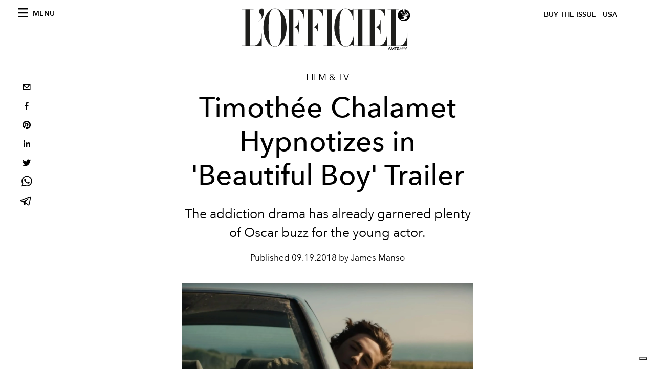

--- FILE ---
content_type: text/html; charset=utf-8
request_url: https://www.lofficielusa.com/film-tv/beautiful-boy-timothee-chalamet-2018
body_size: 18472
content:
<!DOCTYPE html><html lang="en"><head><meta name="viewport" content="width=device-width"/><meta charSet="utf-8"/><title>Timothée Chalamet Hypnotizes in &#x27;Beautiful Boy&#x27; Trailer</title><meta property="og:title" content="Timothée Chalamet Hypnotizes in &#x27;Beautiful Boy&#x27; Trailer"/><meta name="twitter:title" content="Timothée Chalamet Hypnotizes in &#x27;Beautiful Boy&#x27; Trailer"/><meta name="description" content="Timothée Chalamet, master of the fine art of playing troubled teenagers, is making his second play for an Oscar, or so rumor has it. The second official trailer"/><meta property="og:description" content="Timothée Chalamet, master of the fine art of playing troubled teenagers, is making his second play for an Oscar, or so rumor has it. The second official trailer"/><meta name="twitter:description" content="Timothée Chalamet, master of the fine art of playing troubled teenagers, is making his second play for an Oscar, or so rumor has it. The second official trailer"/><meta property="og:image" content="https://www.datocms-assets.com/39109/1610807315-1537377071005838-screen-shot-2018-09-19-at-1-10-32-pm.png?auto=format&amp;fit=max&amp;w=1200"/><meta property="og:image:width" content="1200"/><meta property="og:image:height" content="640"/><meta name="twitter:image" content="https://www.datocms-assets.com/39109/1610807315-1537377071005838-screen-shot-2018-09-19-at-1-10-32-pm.png?auto=format&amp;fit=max&amp;w=1200"/><meta property="og:locale" content="en_US"/><meta property="og:type" content="article"/><meta property="og:site_name" content="L&#x27;Officiel USA"/><meta property="article:modified_time" content="2021-01-16T14:28:48Z"/><meta name="twitter:card" content="summary"/><meta name="robots" content="index,follow"/><meta name="googlebot" content="index,follow"/><meta property="og:url" content="https://www.lofficielusa.com/film-tv/beautiful-boy-timothee-chalamet-2018"/><link rel="canonical" href="https://www.lofficielusa.com/film-tv/beautiful-boy-timothee-chalamet-2018"/><script type="application/ld+json">{
    "@context": "https://schema.org",
    "@type": "Article",
    "mainEntityOfPage": {
      "@type": "WebPage",
      "@id": "https://www.lofficielusa.com/film-tv/beautiful-boy-timothee-chalamet-2018"
    },
    "headline": "Timothée Chalamet Hypnotizes in 'Beautiful Boy' Trailer",
    "image": [
      "https://www.datocms-assets.com/39109/1610807322-1537377075849709-screen-shot-2018-09-19-at-1-10-32-pm.png?auto=format%2Ccompress&cs=srgb"
     ],
    "datePublished": "2021-01-16T14:28:48.000Z",
    "dateModified": "2021-01-16T14:28:48.000Z",
    "author": {"@type": "Person","name": "James Manso"},
    "publisher": {
      "@type": "Organization",
      "name": "L&#39;Officiel",
      "logo": {
        "@type": "ImageObject",
        "url": "https://www.datocms-assets.com/39109/1615808428-logo-lofficiel-amtd.svg"
      }
    },
    "description": "Timothée Chalamet, master of the fine art of playing troubled teenagers, is making his second play for an Oscar, or so rumor has it. The second official trailer"
  }</script><meta name="next-head-count" content="22"/><link rel="apple-touch-icon" sizes="57x57" href="/favicon/apple-icon-57x57.png"/><link rel="apple-touch-icon" sizes="60x60" href="/favicon/apple-icon-60x60.png"/><link rel="apple-touch-icon" sizes="72x72" href="/favicon/apple-icon-72x72.png"/><link rel="apple-touch-icon" sizes="76x76" href="/favicon/apple-icon-76x76.png"/><link rel="apple-touch-icon" sizes="114x114" href="/favicon/apple-icon-114x114.png"/><link rel="apple-touch-icon" sizes="120x120" href="/favicon/apple-icon-120x120.png"/><link rel="apple-touch-icon" sizes="144x144" href="/favicon/apple-icon-144x144.png"/><link rel="apple-touch-icon" sizes="152x152" href="/favicon/apple-icon-152x152.png"/><link rel="apple-touch-icon" sizes="180x180" href="/favicon/apple-icon-180x180.png"/><link rel="icon" type="image/png" sizes="192x192" href="/favicon/android-icon-192x192.png"/><link rel="icon" type="image/png" sizes="32x32" href="/favicon/favicon-32x32.png"/><link rel="icon" type="image/png" sizes="96x96" href="/favicon/favicon-96x96.png"/><link rel="icon" type="image/png" sizes="16x16" href="/favicon/favicon-16x16.png"/><link rel="manifest" href="/favicon/site.webmanifest"/><link rel="mask-icon" href="/favicon/safari-pinned-tab.svg" color="#5bbad5"/><meta name="msapplication-TileColor" content="#da532c"/><meta name="msapplication-TileImage" content="/favicon/ms-icon-144x144.png"/><meta name="theme-color" content="#ffffff"/><meta name="facebook-domain-verification" content="my8ldgnnrivbk4xufd1tnhnd5lkl0x"/><link rel="preload" href="/_next/static/css/f88371a17da1fbda.css" as="style"/><link rel="stylesheet" href="/_next/static/css/f88371a17da1fbda.css" data-n-g=""/><link rel="preload" href="/_next/static/css/92dccaead4ed6abf.css" as="style"/><link rel="stylesheet" href="/_next/static/css/92dccaead4ed6abf.css" data-n-p=""/><link rel="preload" href="/_next/static/css/feb13ac291a00950.css" as="style"/><link rel="stylesheet" href="/_next/static/css/feb13ac291a00950.css"/><noscript data-n-css=""></noscript><script defer="" nomodule="" src="/_next/static/chunks/polyfills-5cd94c89d3acac5f.js"></script><script src="//imasdk.googleapis.com/js/sdkloader/ima3.js" defer="" data-nscript="beforeInteractive"></script><script defer="" src="/_next/static/chunks/9163.a1894ce610469a41.js"></script><script defer="" src="/_next/static/chunks/d6e1aeb5.a5a3fcb69c5c22d0.js"></script><script defer="" src="/_next/static/chunks/5540-744611c5e7ff2af7.js"></script><script defer="" src="/_next/static/chunks/3369.30fb8ed8d00d1673.js"></script><script defer="" src="/_next/static/chunks/708.bfbdb33c4a61e905.js"></script><script defer="" src="/_next/static/chunks/496.fa5c5b0ac05ac2d8.js"></script><script defer="" src="/_next/static/chunks/4707.2ef4792766ff1891.js"></script><script src="/_next/static/chunks/webpack-b93cfc19c6383dfa.js" defer=""></script><script src="/_next/static/chunks/framework-dc961b6aa6a4810b.js" defer=""></script><script src="/_next/static/chunks/main-dfcd317d421010e6.js" defer=""></script><script src="/_next/static/chunks/pages/_app-3e36cc98d633bf2d.js" defer=""></script><script src="/_next/static/chunks/7617-5cb38018ccc43f91.js" defer=""></script><script src="/_next/static/chunks/1162-45850e036faad960.js" defer=""></script><script src="/_next/static/chunks/6130-e546692bcb79011a.js" defer=""></script><script src="/_next/static/chunks/8569-3d4b7cc46403b650.js" defer=""></script><script src="/_next/static/chunks/8812-f49e49b5640365ab.js" defer=""></script><script src="/_next/static/chunks/5195-3764df1db383320a.js" defer=""></script><script src="/_next/static/chunks/pages/%5Bcategory%5D/%5Bslug%5D-3aee4b0144ac4248.js" defer=""></script><script src="/_next/static/947e1ce2186ca3ae924dde4346a69abb55feb182/_buildManifest.js" defer=""></script><script src="/_next/static/947e1ce2186ca3ae924dde4346a69abb55feb182/_ssgManifest.js" defer=""></script><script src="/_next/static/947e1ce2186ca3ae924dde4346a69abb55feb182/_middlewareManifest.js" defer=""></script></head><body class="site-body body-main-channel"><noscript><iframe src="https://www.googletagmanager.com/ns.html?id=GTM-M52QXLG" height="0" width="0" style="display:none;visibility:hidden"></iframe></noscript><div id="__next" data-reactroot=""><nav class="site-header"><div class="adv--topdesktop"><div class="_iub_cs_activate-inline adunitContainer"><div class="adBox"></div></div></div><div class="site-header__background"><progress class="site-header__progress" max="0" value="0"></progress><div class="wrap"><div class="site-header__content"><div class="site-header__left"><a class="site-header__nav-button"><i class="icon--hamburger"></i><span>Menu</span></a></div><a class="site-header__logo" title="L&#x27;Officiel usa" href="/"><img alt="L&#x27;Officiel usa" title="L&#x27;Officiel usa" class="logo" src="/images/logo-lofficiel-amtd.svg" width="390" height="90"/><img alt="L&#x27;Officiel usa" title="L&#x27;Officiel usa" class="logo--rev" src="/images/logo-lofficiel-rev-amtd.svg" width="390" height="90"/></a><div class="site-header__right"><a class="site-header__tenants-button" style="margin-right:6px" href="/issues">Buy The Issue</a><a class="site-header__tenants-button">usa</a><a class="site-header__channels-button hidden--on-lap"><span class="text"><div class="hidden--on-lap">usa</div></span></a></div></div></div></div></nav><nav class="aside-nav" id="main-nav"><div class="aside-nav__header"><a class="aside-nav__header__closer" title="Close navigation menu"><i class="icon--cross icon--large"></i></a></div><div class="aside-nav__content"><div class="space--bottom-2"><form action="/search" class="form--with-inline-button"><div class="form__field"><input type="text" id="search-box-input" name="query" placeholder="Search" required=""/><label for="search-box-input" class="input--hidden">Search</label></div><button class="button--small button--compact" aria-label="Search button"><i class="icon--search"></i></button></form></div><div class="space--bottom-1"><h6 class="aside-nav__content__title">Categories</h6></div><ul class="aside-nav__content__list"><li class="aside-nav__content__list__item"><a class="aside-nav__content__list__link" aria-label="Link for the category fashion" href="/categories/fashion">Fashion</a></li><li class="aside-nav__content__list__item"><a class="aside-nav__content__list__link" aria-label="Link for the category beauty" href="/categories/beauty">Beauty</a></li><li class="aside-nav__content__list__item"><a class="aside-nav__content__list__link" aria-label="Link for the category shopping" href="/categories/shopping">Shopping</a></li><li class="aside-nav__content__list__item"><a class="aside-nav__content__list__link" aria-label="Link for the category film-tv" href="/categories/film-tv">Film &amp; TV</a></li><li class="aside-nav__content__list__item"><a class="aside-nav__content__list__link" aria-label="Link for the category music" href="/categories/music">Music</a></li><li class="aside-nav__content__list__item"><a class="aside-nav__content__list__link" aria-label="Link for the category pop-culture" href="/categories/pop-culture">Pop culture</a></li><li class="aside-nav__content__list__item"><a class="aside-nav__content__list__link" aria-label="Link for the category fashion-week" href="/categories/fashion-week">Fashion Week</a></li><li class="aside-nav__content__list__item"><a class="aside-nav__content__list__link" aria-label="Link for the category travel-living" href="/categories/travel-living">Travel &amp; Living</a></li><li class="aside-nav__content__list__item"><a class="aside-nav__content__list__link" aria-label="Link for the category art" href="/categories/art">L&#x27;Officiel Art</a></li><li class="aside-nav__content__list__item"><a class="aside-nav__content__list__link" aria-label="Link for the category men" href="/categories/men">Men&#x27;s</a></li><li class="aside-nav__content__list__item"><a class="aside-nav__content__list__link" aria-label="Link for the category watches" href="/categories/watches">International Watch Review</a></li><li class="aside-nav__content__list__item"><a href="https://www.lofficielcoffee.com" target="_blank" rel="noopener noreferrer" class="aside-nav__content__list__link" aria-label="L&#x27;Officiel Coffee">L&#x27;Officiel Coffee</a></li></ul></div><div class="aside-nav__footer"><div class="space--bottom-2"><div class="aside-nav__footer__logo"><span style="box-sizing:border-box;display:inline-block;overflow:hidden;width:initial;height:initial;background:none;opacity:1;border:0;margin:0;padding:0;position:relative;max-width:100%"><span style="box-sizing:border-box;display:block;width:initial;height:initial;background:none;opacity:1;border:0;margin:0;padding:0;max-width:100%"><img style="display:block;max-width:100%;width:initial;height:initial;background:none;opacity:1;border:0;margin:0;padding:0" alt="" aria-hidden="true" src="data:image/svg+xml,%3csvg%20xmlns=%27http://www.w3.org/2000/svg%27%20version=%271.1%27%20width=%27150%27%20height=%2734%27/%3e"/></span><img alt="L&#x27;Officiel usa" title="L&#x27;Officiel usa" src="[data-uri]" decoding="async" data-nimg="intrinsic" style="position:absolute;top:0;left:0;bottom:0;right:0;box-sizing:border-box;padding:0;border:none;margin:auto;display:block;width:0;height:0;min-width:100%;max-width:100%;min-height:100%;max-height:100%"/><noscript><img alt="L&#x27;Officiel usa" title="L&#x27;Officiel usa" srcSet="/images/logo-lofficiel-rev-amtd.svg 1x, /images/logo-lofficiel-rev-amtd.svg 2x" src="/images/logo-lofficiel-rev-amtd.svg" decoding="async" data-nimg="intrinsic" style="position:absolute;top:0;left:0;bottom:0;right:0;box-sizing:border-box;padding:0;border:none;margin:auto;display:block;width:0;height:0;min-width:100%;max-width:100%;min-height:100%;max-height:100%" loading="lazy"/></noscript></span></div></div><div class="space--bottom-1"><h6 class="aside-nav__footer__title"><a class="aside-nav__footer__title" href="/issues">Buy the Issue</a></h6><h6 class="aside-nav__footer__title"><a class="aside-nav__footer__title" href="/gifting">Gifting Guide</a></h6><h6 class="aside-nav__footer__title space--bottom-2"></h6><h6 class="aside-nav__footer__title"><a class="aside-nav__footer__title" href="/contacts">Contacts</a></h6><h6 class="aside-nav__footer__title space--bottom-2"><a class="aside-nav__footer__title" href="/newsletter">Newsletter</a></h6><h6 class="aside-nav__footer__title">Follow us</h6><ul class="aside-nav__footer__inline-list"><li class="aside-nav__footer__inline-list__item"><a href="https://twitter.com/LOFFICIELUSA" target="_blank" rel="noopener noreferrer" class="aside-nav__footer__inline-list__link" aria-label="Link for social handle twitter"><span>twitter</span><i class="icon--twitter"></i></a></li><li class="aside-nav__footer__inline-list__item"><a href="https://www.facebook.com/lofficielamerica" target="_blank" rel="noopener noreferrer" class="aside-nav__footer__inline-list__link" aria-label="Link for social handle facebook"><span>facebook</span><i class="icon--facebook"></i></a></li><li class="aside-nav__footer__inline-list__item"><a href="https://instagram.com/LOFFICIELUSA" target="_blank" rel="noopener noreferrer" class="aside-nav__footer__inline-list__link" aria-label="Link for social handle instagram"><span>instagram</span><i class="icon--instagram"></i></a></li></ul></div></div></nav><nav class="aside-nav aside-nav--right aside-nav--rev" id="tenants-nav"><div class="aside-nav__header"><a class="aside-nav__header__closer" title="Close navigation menu"><i class="icon--cross icon--large"></i></a></div><div class="aside-nav__content"><ul class="aside-nav__content__list"><li class="aside-nav__content__list__item"><a class="aside-nav__content__list__link" href="https://www.lofficiel.com.ar" target="_blank" rel="noopener noreferrer">argentina</a></li><li class="aside-nav__content__list__item"><a class="aside-nav__content__list__link" href="https://lofficielbaltic.com" target="_blank" rel="noopener noreferrer">baltic</a></li><li class="aside-nav__content__list__item"><a class="aside-nav__content__list__link" href="https://www.lofficiel.be" target="_blank" rel="noopener noreferrer">belgium</a></li><li class="aside-nav__content__list__item"><a class="aside-nav__content__list__link" href="https://www.revistalofficiel.com.br" target="_blank" rel="noopener noreferrer">brazil</a></li><li class="aside-nav__content__list__item"><a class="aside-nav__content__list__link" href="https://www.lofficiel-canada.com" target="_blank" rel="noopener noreferrer">canada</a></li><li class="aside-nav__content__list__item"><a class="aside-nav__content__list__link" href="https://www.lofficielchile.com" target="_blank" rel="noopener noreferrer">chile</a></li><li class="aside-nav__content__list__item"><a class="aside-nav__content__list__link" href="https://www.lofficiel.com" target="_blank" rel="noopener noreferrer">france</a></li><li class="aside-nav__content__list__item"><a class="aside-nav__content__list__link" href="https://www.lofficielhk.com" target="_blank" rel="noopener noreferrer">hong kong sar</a></li><li class="aside-nav__content__list__item"><a class="aside-nav__content__list__link" href="https://www.lofficielibiza.com" target="_blank" rel="noopener noreferrer">ibiza</a></li><li class="aside-nav__content__list__item"><a class="aside-nav__content__list__link" href="https://www.lofficielitalia.com" target="_blank" rel="noopener noreferrer">italy</a></li><li class="aside-nav__content__list__item"><a class="aside-nav__content__list__link" href="https://www.lofficieljapan.com" target="_blank" rel="noopener noreferrer">japan</a></li><li class="aside-nav__content__list__item"><a class="aside-nav__content__list__link" href="https://www.lofficielkorea.com" target="_blank" rel="noopener noreferrer">korea</a></li><li class="aside-nav__content__list__item"><a class="aside-nav__content__list__link" href="https://lofficielbaltic.com/lv" target="_blank" rel="noopener noreferrer">latvia</a></li><li class="aside-nav__content__list__item"><a class="aside-nav__content__list__link" href="https://www.lofficielmalaysia.com" target="_blank" rel="noopener noreferrer">malaysia</a></li><li class="aside-nav__content__list__item"><a class="aside-nav__content__list__link" href="https://www.hommesmalaysia.com" target="_blank" rel="noopener noreferrer">malaysia hommes</a></li><li class="aside-nav__content__list__item"><a class="aside-nav__content__list__link" href="https://www.lofficielmexico.com" target="_blank" rel="noopener noreferrer">mexico</a></li><li class="aside-nav__content__list__item"><a class="aside-nav__content__list__link" href="https://www.lofficielmonaco.com/" target="_blank" rel="noopener noreferrer">monaco</a></li><li class="aside-nav__content__list__item"><a class="aside-nav__content__list__link" href="https://www.lofficielph.com" target="_blank" rel="noopener noreferrer">philippines</a></li><li class="aside-nav__content__list__item"><a class="aside-nav__content__list__link" href="https://www.lofficiel.com/categories/french-riviera" target="_blank" rel="noopener noreferrer">riviera</a></li><li class="aside-nav__content__list__item"><a class="aside-nav__content__list__link" href="https://www.lofficielsingapore.com" target="_blank" rel="noopener noreferrer">singapore</a></li><li class="aside-nav__content__list__item"><a class="aside-nav__content__list__link" href="https://www.hommessingapore.com" target="_blank" rel="noopener noreferrer">singapore hommes</a></li><li class="aside-nav__content__list__item"><a class="aside-nav__content__list__link" href="https://www.lofficielstbarth.com" target="_blank" rel="noopener noreferrer">st. barth</a></li><li class="aside-nav__content__list__item"><a class="aside-nav__content__list__link" href="https://www.lofficiel.es" target="_blank" rel="noopener noreferrer">spain</a></li><li class="aside-nav__content__list__item"><a class="aside-nav__content__list__link" href="https://www.lofficiel.ch" target="_blank" rel="noopener noreferrer">switzerland</a></li><li class="aside-nav__content__list__item"><a class="aside-nav__content__list__link" href="https://www.lofficiel.com.tr" target="_blank" rel="noopener noreferrer">turkey</a></li><li class="aside-nav__content__list__item"><a class="aside-nav__content__list__link" href="https://www.lofficiel.co.uk" target="_blank" rel="noopener noreferrer">uk</a></li><li class="aside-nav__content__list__item"><a class="aside-nav__content__list__link" href="https://www.lofficielusa.com" target="_blank" rel="noopener noreferrer">usa</a></li><li class="aside-nav__content__list__item"><a class="aside-nav__content__list__link" href="https://www.lofficielvietnam.com/" target="_blank" rel="noopener noreferrer">vietnam</a></li></ul></div></nav><main class="site-content" style="background-color:white"><div class="wrap--on-fullhd"><div class="site-background"><div class="wrap--full"><div class="site-content__spacer"><article class="article-layout"><aside class="article-layout__left"><div class="article-layout__toolbar"><div class="article-layout__toolbar__item"><div class="social-share-button"><button aria-label="email" class="react-share__ShareButton" style="background-color:transparent;border:none;padding:0;font:inherit;color:inherit;cursor:pointer"><svg viewBox="0 0 64 64" width="32" height="32"><rect width="64" height="64" rx="0" ry="0" fill="#7f7f7f" style="fill:white"></rect><path d="M17,22v20h30V22H17z M41.1,25L32,32.1L22.9,25H41.1z M20,39V26.6l12,9.3l12-9.3V39H20z" fill="black"></path></svg></button><button aria-label="facebook" class="react-share__ShareButton" style="background-color:transparent;border:none;padding:0;font:inherit;color:inherit;cursor:pointer"><svg viewBox="0 0 64 64" width="32" height="32"><rect width="64" height="64" rx="0" ry="0" fill="#3b5998" style="fill:white"></rect><path d="M34.1,47V33.3h4.6l0.7-5.3h-5.3v-3.4c0-1.5,0.4-2.6,2.6-2.6l2.8,0v-4.8c-0.5-0.1-2.2-0.2-4.1-0.2 c-4.1,0-6.9,2.5-6.9,7V28H24v5.3h4.6V47H34.1z" fill="black"></path></svg></button><button aria-label="pinterest" class="react-share__ShareButton" style="background-color:transparent;border:none;padding:0;font:inherit;color:inherit;cursor:pointer"><svg viewBox="0 0 64 64" width="32" height="32"><rect width="64" height="64" rx="0" ry="0" fill="#cb2128" style="fill:white"></rect><path d="M32,16c-8.8,0-16,7.2-16,16c0,6.6,3.9,12.2,9.6,14.7c0-1.1,0-2.5,0.3-3.7 c0.3-1.3,2.1-8.7,2.1-8.7s-0.5-1-0.5-2.5c0-2.4,1.4-4.1,3.1-4.1c1.5,0,2.2,1.1,2.2,2.4c0,1.5-0.9,3.7-1.4,5.7 c-0.4,1.7,0.9,3.1,2.5,3.1c3,0,5.1-3.9,5.1-8.5c0-3.5-2.4-6.1-6.7-6.1c-4.9,0-7.9,3.6-7.9,7.7c0,1.4,0.4,2.4,1.1,3.1 c0.3,0.3,0.3,0.5,0.2,0.9c-0.1,0.3-0.3,1-0.3,1.3c-0.1,0.4-0.4,0.6-0.8,0.4c-2.2-0.9-3.3-3.4-3.3-6.1c0-4.5,3.8-10,11.4-10 c6.1,0,10.1,4.4,10.1,9.2c0,6.3-3.5,11-8.6,11c-1.7,0-3.4-0.9-3.9-2c0,0-0.9,3.7-1.1,4.4c-0.3,1.2-1,2.5-1.6,3.4 c1.4,0.4,3,0.7,4.5,0.7c8.8,0,16-7.2,16-16C48,23.2,40.8,16,32,16z" fill="black"></path></svg></button><button aria-label="linkedin" class="react-share__ShareButton" style="background-color:transparent;border:none;padding:0;font:inherit;color:inherit;cursor:pointer"><svg viewBox="0 0 64 64" width="32" height="32"><rect width="64" height="64" rx="0" ry="0" fill="#007fb1" style="fill:white"></rect><path d="M20.4,44h5.4V26.6h-5.4V44z M23.1,18c-1.7,0-3.1,1.4-3.1,3.1c0,1.7,1.4,3.1,3.1,3.1 c1.7,0,3.1-1.4,3.1-3.1C26.2,19.4,24.8,18,23.1,18z M39.5,26.2c-2.6,0-4.4,1.4-5.1,2.8h-0.1v-2.4h-5.2V44h5.4v-8.6 c0-2.3,0.4-4.5,3.2-4.5c2.8,0,2.8,2.6,2.8,4.6V44H46v-9.5C46,29.8,45,26.2,39.5,26.2z" fill="black"></path></svg></button><button aria-label="twitter" class="react-share__ShareButton" style="background-color:transparent;border:none;padding:0;font:inherit;color:inherit;cursor:pointer"><svg viewBox="0 0 64 64" width="32" height="32"><rect width="64" height="64" rx="0" ry="0" fill="#00aced" style="fill:white"></rect><path d="M48,22.1c-1.2,0.5-2.4,0.9-3.8,1c1.4-0.8,2.4-2.1,2.9-3.6c-1.3,0.8-2.7,1.3-4.2,1.6 C41.7,19.8,40,19,38.2,19c-3.6,0-6.6,2.9-6.6,6.6c0,0.5,0.1,1,0.2,1.5c-5.5-0.3-10.3-2.9-13.5-6.9c-0.6,1-0.9,2.1-0.9,3.3 c0,2.3,1.2,4.3,2.9,5.5c-1.1,0-2.1-0.3-3-0.8c0,0,0,0.1,0,0.1c0,3.2,2.3,5.8,5.3,6.4c-0.6,0.1-1.1,0.2-1.7,0.2c-0.4,0-0.8,0-1.2-0.1 c0.8,2.6,3.3,4.5,6.1,4.6c-2.2,1.8-5.1,2.8-8.2,2.8c-0.5,0-1.1,0-1.6-0.1c2.9,1.9,6.4,2.9,10.1,2.9c12.1,0,18.7-10,18.7-18.7 c0-0.3,0-0.6,0-0.8C46,24.5,47.1,23.4,48,22.1z" fill="black"></path></svg></button><button aria-label="whatsapp" class="react-share__ShareButton" style="background-color:transparent;border:none;padding:0;font:inherit;color:inherit;cursor:pointer"><svg viewBox="0 0 64 64" width="32" height="32"><rect width="64" height="64" rx="0" ry="0" fill="#25D366" style="fill:white"></rect><path d="m42.32286,33.93287c-0.5178,-0.2589 -3.04726,-1.49644 -3.52105,-1.66732c-0.4712,-0.17346 -0.81554,-0.2589 -1.15987,0.2589c-0.34175,0.51004 -1.33075,1.66474 -1.63108,2.00648c-0.30032,0.33658 -0.60064,0.36247 -1.11327,0.12945c-0.5178,-0.2589 -2.17994,-0.80259 -4.14759,-2.56312c-1.53269,-1.37217 -2.56312,-3.05503 -2.86603,-3.57283c-0.30033,-0.5178 -0.03366,-0.80259 0.22524,-1.06149c0.23301,-0.23301 0.5178,-0.59547 0.7767,-0.90616c0.25372,-0.31068 0.33657,-0.5178 0.51262,-0.85437c0.17088,-0.36246 0.08544,-0.64725 -0.04402,-0.90615c-0.12945,-0.2589 -1.15987,-2.79613 -1.58964,-3.80584c-0.41424,-1.00971 -0.84142,-0.88027 -1.15987,-0.88027c-0.29773,-0.02588 -0.64208,-0.02588 -0.98382,-0.02588c-0.34693,0 -0.90616,0.12945 -1.37736,0.62136c-0.4712,0.5178 -1.80194,1.76053 -1.80194,4.27186c0,2.51134 1.84596,4.945 2.10227,5.30747c0.2589,0.33657 3.63497,5.51458 8.80262,7.74113c1.23237,0.5178 2.1903,0.82848 2.94111,1.08738c1.23237,0.38836 2.35599,0.33657 3.24402,0.20712c0.99159,-0.15534 3.04985,-1.24272 3.47963,-2.45956c0.44013,-1.21683 0.44013,-2.22654 0.31068,-2.45955c-0.12945,-0.23301 -0.46601,-0.36247 -0.98382,-0.59548m-9.40068,12.84407l-0.02589,0c-3.05503,0 -6.08417,-0.82849 -8.72495,-2.38189l-0.62136,-0.37023l-6.47252,1.68286l1.73463,-6.29129l-0.41424,-0.64725c-1.70875,-2.71846 -2.6149,-5.85116 -2.6149,-9.07706c0,-9.39809 7.68934,-17.06155 17.15993,-17.06155c4.58253,0 8.88029,1.78642 12.11655,5.02268c3.23625,3.21036 5.02267,7.50812 5.02267,12.06476c-0.0078,9.3981 -7.69712,17.06155 -17.14699,17.06155m14.58906,-31.58846c-3.93529,-3.80584 -9.1133,-5.95471 -14.62789,-5.95471c-11.36055,0 -20.60848,9.2065 -20.61625,20.52564c0,3.61684 0.94757,7.14565 2.75211,10.26282l-2.92557,10.63564l10.93337,-2.85309c3.0136,1.63108 6.4052,2.4958 9.85634,2.49839l0.01037,0c11.36574,0 20.61884,-9.2091 20.62403,-20.53082c0,-5.48093 -2.14111,-10.64081 -6.03239,-14.51915" fill="black"></path></svg></button><button aria-label="telegram" class="react-share__ShareButton" style="background-color:transparent;border:none;padding:0;font:inherit;color:inherit;cursor:pointer"><svg viewBox="0 0 64 64" width="32" height="32"><rect width="64" height="64" rx="0" ry="0" fill="#37aee2" style="fill:white"></rect><path d="m45.90873,15.44335c-0.6901,-0.0281 -1.37668,0.14048 -1.96142,0.41265c-0.84989,0.32661 -8.63939,3.33986 -16.5237,6.39174c-3.9685,1.53296 -7.93349,3.06593 -10.98537,4.24067c-3.05012,1.1765 -5.34694,2.05098 -5.4681,2.09312c-0.80775,0.28096 -1.89996,0.63566 -2.82712,1.72788c-0.23354,0.27218 -0.46884,0.62161 -0.58825,1.10275c-0.11941,0.48114 -0.06673,1.09222 0.16682,1.5716c0.46533,0.96052 1.25376,1.35737 2.18443,1.71383c3.09051,0.99037 6.28638,1.93508 8.93263,2.8236c0.97632,3.44171 1.91401,6.89571 2.84116,10.34268c0.30554,0.69185 0.97105,0.94823 1.65764,0.95525l-0.00351,0.03512c0,0 0.53908,0.05268 1.06412,-0.07375c0.52679,-0.12292 1.18879,-0.42846 1.79109,-0.99212c0.662,-0.62161 2.45836,-2.38812 3.47683,-3.38552l7.6736,5.66477l0.06146,0.03512c0,0 0.84989,0.59703 2.09312,0.68132c0.62161,0.04214 1.4399,-0.07726 2.14229,-0.59176c0.70766,-0.51626 1.1765,-1.34683 1.396,-2.29506c0.65673,-2.86224 5.00979,-23.57745 5.75257,-27.00686l-0.02107,0.08077c0.51977,-1.93157 0.32837,-3.70159 -0.87096,-4.74991c-0.60054,-0.52152 -1.2924,-0.7498 -1.98425,-0.77965l0,0.00176zm-0.2072,3.29069c0.04741,0.0439 0.0439,0.0439 0.00351,0.04741c-0.01229,-0.00351 0.14048,0.2072 -0.15804,1.32576l-0.01229,0.04214l-0.00878,0.03863c-0.75858,3.50668 -5.15554,24.40802 -5.74203,26.96472c-0.08077,0.34417 -0.11414,0.31959 -0.09482,0.29852c-0.1756,-0.02634 -0.50045,-0.16506 -0.52679,-0.1756l-13.13468,-9.70175c4.4988,-4.33199 9.09945,-8.25307 13.744,-12.43229c0.8218,-0.41265 0.68483,-1.68573 -0.29852,-1.70681c-1.04305,0.24584 -1.92279,0.99564 -2.8798,1.47502c-5.49971,3.2626 -11.11882,6.13186 -16.55882,9.49279c-2.792,-0.97105 -5.57873,-1.77704 -8.15298,-2.57601c2.2336,-0.89555 4.00889,-1.55579 5.75608,-2.23009c3.05188,-1.1765 7.01687,-2.7042 10.98537,-4.24067c7.94051,-3.06944 15.92667,-6.16346 16.62028,-6.43037l0.05619,-0.02283l0.05268,-0.02283c0.19316,-0.0878 0.30378,-0.09658 0.35471,-0.10009c0,0 -0.01756,-0.05795 -0.00351,-0.04566l-0.00176,0zm-20.91715,22.0638l2.16687,1.60145c-0.93418,0.91311 -1.81743,1.77353 -2.45485,2.38812l0.28798,-3.98957" fill="black"></path></svg></button></div></div></div><div class="adv--left-sidebar"><div class="_iub_cs_activate-inline adunitContainer"><div class="adBox"></div></div></div></aside><section class="article-layout__main"><div class="space--bottom-3"><header class="hero--center"><div class="hero__body"><a class="hero__pretitle" title="Film &amp; TV" href="/categories/film-tv">Film &amp; TV</a><h1 class="hero__title">Timothée Chalamet Hypnotizes in &#x27;Beautiful Boy&#x27; Trailer</h1><div class="hero__text">The addiction drama has already garnered plenty of Oscar buzz for the young actor.</div><div class="hero__footer">Published <!-- -->09.19.2018 by James Manso</div><div class="hero__toolbar"><div class="hero__toolbar__item"><div class="social-share-button"><button aria-label="email" class="react-share__ShareButton" style="background-color:transparent;border:none;padding:0;font:inherit;color:inherit;cursor:pointer"><svg viewBox="0 0 64 64" width="32" height="32"><rect width="64" height="64" rx="0" ry="0" fill="#7f7f7f" style="fill:white"></rect><path d="M17,22v20h30V22H17z M41.1,25L32,32.1L22.9,25H41.1z M20,39V26.6l12,9.3l12-9.3V39H20z" fill="black"></path></svg></button><button aria-label="facebook" class="react-share__ShareButton" style="background-color:transparent;border:none;padding:0;font:inherit;color:inherit;cursor:pointer"><svg viewBox="0 0 64 64" width="32" height="32"><rect width="64" height="64" rx="0" ry="0" fill="#3b5998" style="fill:white"></rect><path d="M34.1,47V33.3h4.6l0.7-5.3h-5.3v-3.4c0-1.5,0.4-2.6,2.6-2.6l2.8,0v-4.8c-0.5-0.1-2.2-0.2-4.1-0.2 c-4.1,0-6.9,2.5-6.9,7V28H24v5.3h4.6V47H34.1z" fill="black"></path></svg></button><button aria-label="pinterest" class="react-share__ShareButton" style="background-color:transparent;border:none;padding:0;font:inherit;color:inherit;cursor:pointer"><svg viewBox="0 0 64 64" width="32" height="32"><rect width="64" height="64" rx="0" ry="0" fill="#cb2128" style="fill:white"></rect><path d="M32,16c-8.8,0-16,7.2-16,16c0,6.6,3.9,12.2,9.6,14.7c0-1.1,0-2.5,0.3-3.7 c0.3-1.3,2.1-8.7,2.1-8.7s-0.5-1-0.5-2.5c0-2.4,1.4-4.1,3.1-4.1c1.5,0,2.2,1.1,2.2,2.4c0,1.5-0.9,3.7-1.4,5.7 c-0.4,1.7,0.9,3.1,2.5,3.1c3,0,5.1-3.9,5.1-8.5c0-3.5-2.4-6.1-6.7-6.1c-4.9,0-7.9,3.6-7.9,7.7c0,1.4,0.4,2.4,1.1,3.1 c0.3,0.3,0.3,0.5,0.2,0.9c-0.1,0.3-0.3,1-0.3,1.3c-0.1,0.4-0.4,0.6-0.8,0.4c-2.2-0.9-3.3-3.4-3.3-6.1c0-4.5,3.8-10,11.4-10 c6.1,0,10.1,4.4,10.1,9.2c0,6.3-3.5,11-8.6,11c-1.7,0-3.4-0.9-3.9-2c0,0-0.9,3.7-1.1,4.4c-0.3,1.2-1,2.5-1.6,3.4 c1.4,0.4,3,0.7,4.5,0.7c8.8,0,16-7.2,16-16C48,23.2,40.8,16,32,16z" fill="black"></path></svg></button><button aria-label="linkedin" class="react-share__ShareButton" style="background-color:transparent;border:none;padding:0;font:inherit;color:inherit;cursor:pointer"><svg viewBox="0 0 64 64" width="32" height="32"><rect width="64" height="64" rx="0" ry="0" fill="#007fb1" style="fill:white"></rect><path d="M20.4,44h5.4V26.6h-5.4V44z M23.1,18c-1.7,0-3.1,1.4-3.1,3.1c0,1.7,1.4,3.1,3.1,3.1 c1.7,0,3.1-1.4,3.1-3.1C26.2,19.4,24.8,18,23.1,18z M39.5,26.2c-2.6,0-4.4,1.4-5.1,2.8h-0.1v-2.4h-5.2V44h5.4v-8.6 c0-2.3,0.4-4.5,3.2-4.5c2.8,0,2.8,2.6,2.8,4.6V44H46v-9.5C46,29.8,45,26.2,39.5,26.2z" fill="black"></path></svg></button><button aria-label="twitter" class="react-share__ShareButton" style="background-color:transparent;border:none;padding:0;font:inherit;color:inherit;cursor:pointer"><svg viewBox="0 0 64 64" width="32" height="32"><rect width="64" height="64" rx="0" ry="0" fill="#00aced" style="fill:white"></rect><path d="M48,22.1c-1.2,0.5-2.4,0.9-3.8,1c1.4-0.8,2.4-2.1,2.9-3.6c-1.3,0.8-2.7,1.3-4.2,1.6 C41.7,19.8,40,19,38.2,19c-3.6,0-6.6,2.9-6.6,6.6c0,0.5,0.1,1,0.2,1.5c-5.5-0.3-10.3-2.9-13.5-6.9c-0.6,1-0.9,2.1-0.9,3.3 c0,2.3,1.2,4.3,2.9,5.5c-1.1,0-2.1-0.3-3-0.8c0,0,0,0.1,0,0.1c0,3.2,2.3,5.8,5.3,6.4c-0.6,0.1-1.1,0.2-1.7,0.2c-0.4,0-0.8,0-1.2-0.1 c0.8,2.6,3.3,4.5,6.1,4.6c-2.2,1.8-5.1,2.8-8.2,2.8c-0.5,0-1.1,0-1.6-0.1c2.9,1.9,6.4,2.9,10.1,2.9c12.1,0,18.7-10,18.7-18.7 c0-0.3,0-0.6,0-0.8C46,24.5,47.1,23.4,48,22.1z" fill="black"></path></svg></button><button aria-label="whatsapp" class="react-share__ShareButton" style="background-color:transparent;border:none;padding:0;font:inherit;color:inherit;cursor:pointer"><svg viewBox="0 0 64 64" width="32" height="32"><rect width="64" height="64" rx="0" ry="0" fill="#25D366" style="fill:white"></rect><path d="m42.32286,33.93287c-0.5178,-0.2589 -3.04726,-1.49644 -3.52105,-1.66732c-0.4712,-0.17346 -0.81554,-0.2589 -1.15987,0.2589c-0.34175,0.51004 -1.33075,1.66474 -1.63108,2.00648c-0.30032,0.33658 -0.60064,0.36247 -1.11327,0.12945c-0.5178,-0.2589 -2.17994,-0.80259 -4.14759,-2.56312c-1.53269,-1.37217 -2.56312,-3.05503 -2.86603,-3.57283c-0.30033,-0.5178 -0.03366,-0.80259 0.22524,-1.06149c0.23301,-0.23301 0.5178,-0.59547 0.7767,-0.90616c0.25372,-0.31068 0.33657,-0.5178 0.51262,-0.85437c0.17088,-0.36246 0.08544,-0.64725 -0.04402,-0.90615c-0.12945,-0.2589 -1.15987,-2.79613 -1.58964,-3.80584c-0.41424,-1.00971 -0.84142,-0.88027 -1.15987,-0.88027c-0.29773,-0.02588 -0.64208,-0.02588 -0.98382,-0.02588c-0.34693,0 -0.90616,0.12945 -1.37736,0.62136c-0.4712,0.5178 -1.80194,1.76053 -1.80194,4.27186c0,2.51134 1.84596,4.945 2.10227,5.30747c0.2589,0.33657 3.63497,5.51458 8.80262,7.74113c1.23237,0.5178 2.1903,0.82848 2.94111,1.08738c1.23237,0.38836 2.35599,0.33657 3.24402,0.20712c0.99159,-0.15534 3.04985,-1.24272 3.47963,-2.45956c0.44013,-1.21683 0.44013,-2.22654 0.31068,-2.45955c-0.12945,-0.23301 -0.46601,-0.36247 -0.98382,-0.59548m-9.40068,12.84407l-0.02589,0c-3.05503,0 -6.08417,-0.82849 -8.72495,-2.38189l-0.62136,-0.37023l-6.47252,1.68286l1.73463,-6.29129l-0.41424,-0.64725c-1.70875,-2.71846 -2.6149,-5.85116 -2.6149,-9.07706c0,-9.39809 7.68934,-17.06155 17.15993,-17.06155c4.58253,0 8.88029,1.78642 12.11655,5.02268c3.23625,3.21036 5.02267,7.50812 5.02267,12.06476c-0.0078,9.3981 -7.69712,17.06155 -17.14699,17.06155m14.58906,-31.58846c-3.93529,-3.80584 -9.1133,-5.95471 -14.62789,-5.95471c-11.36055,0 -20.60848,9.2065 -20.61625,20.52564c0,3.61684 0.94757,7.14565 2.75211,10.26282l-2.92557,10.63564l10.93337,-2.85309c3.0136,1.63108 6.4052,2.4958 9.85634,2.49839l0.01037,0c11.36574,0 20.61884,-9.2091 20.62403,-20.53082c0,-5.48093 -2.14111,-10.64081 -6.03239,-14.51915" fill="black"></path></svg></button><button aria-label="telegram" class="react-share__ShareButton" style="background-color:transparent;border:none;padding:0;font:inherit;color:inherit;cursor:pointer"><svg viewBox="0 0 64 64" width="32" height="32"><rect width="64" height="64" rx="0" ry="0" fill="#37aee2" style="fill:white"></rect><path d="m45.90873,15.44335c-0.6901,-0.0281 -1.37668,0.14048 -1.96142,0.41265c-0.84989,0.32661 -8.63939,3.33986 -16.5237,6.39174c-3.9685,1.53296 -7.93349,3.06593 -10.98537,4.24067c-3.05012,1.1765 -5.34694,2.05098 -5.4681,2.09312c-0.80775,0.28096 -1.89996,0.63566 -2.82712,1.72788c-0.23354,0.27218 -0.46884,0.62161 -0.58825,1.10275c-0.11941,0.48114 -0.06673,1.09222 0.16682,1.5716c0.46533,0.96052 1.25376,1.35737 2.18443,1.71383c3.09051,0.99037 6.28638,1.93508 8.93263,2.8236c0.97632,3.44171 1.91401,6.89571 2.84116,10.34268c0.30554,0.69185 0.97105,0.94823 1.65764,0.95525l-0.00351,0.03512c0,0 0.53908,0.05268 1.06412,-0.07375c0.52679,-0.12292 1.18879,-0.42846 1.79109,-0.99212c0.662,-0.62161 2.45836,-2.38812 3.47683,-3.38552l7.6736,5.66477l0.06146,0.03512c0,0 0.84989,0.59703 2.09312,0.68132c0.62161,0.04214 1.4399,-0.07726 2.14229,-0.59176c0.70766,-0.51626 1.1765,-1.34683 1.396,-2.29506c0.65673,-2.86224 5.00979,-23.57745 5.75257,-27.00686l-0.02107,0.08077c0.51977,-1.93157 0.32837,-3.70159 -0.87096,-4.74991c-0.60054,-0.52152 -1.2924,-0.7498 -1.98425,-0.77965l0,0.00176zm-0.2072,3.29069c0.04741,0.0439 0.0439,0.0439 0.00351,0.04741c-0.01229,-0.00351 0.14048,0.2072 -0.15804,1.32576l-0.01229,0.04214l-0.00878,0.03863c-0.75858,3.50668 -5.15554,24.40802 -5.74203,26.96472c-0.08077,0.34417 -0.11414,0.31959 -0.09482,0.29852c-0.1756,-0.02634 -0.50045,-0.16506 -0.52679,-0.1756l-13.13468,-9.70175c4.4988,-4.33199 9.09945,-8.25307 13.744,-12.43229c0.8218,-0.41265 0.68483,-1.68573 -0.29852,-1.70681c-1.04305,0.24584 -1.92279,0.99564 -2.8798,1.47502c-5.49971,3.2626 -11.11882,6.13186 -16.55882,9.49279c-2.792,-0.97105 -5.57873,-1.77704 -8.15298,-2.57601c2.2336,-0.89555 4.00889,-1.55579 5.75608,-2.23009c3.05188,-1.1765 7.01687,-2.7042 10.98537,-4.24067c7.94051,-3.06944 15.92667,-6.16346 16.62028,-6.43037l0.05619,-0.02283l0.05268,-0.02283c0.19316,-0.0878 0.30378,-0.09658 0.35471,-0.10009c0,0 -0.01756,-0.05795 -0.00351,-0.04566l-0.00176,0zm-20.91715,22.0638l2.16687,1.60145c-0.93418,0.91311 -1.81743,1.77353 -2.45485,2.38812l0.28798,-3.98957" fill="black"></path></svg></button></div></div></div></div><figure class="article-layout__figure--extra-wrap"><span style="box-sizing:border-box;display:inline-block;overflow:hidden;width:initial;height:initial;background:none;opacity:1;border:0;margin:0;padding:0;position:relative;max-width:100%"><span style="box-sizing:border-box;display:block;width:initial;height:initial;background:none;opacity:1;border:0;margin:0;padding:0;max-width:100%"><img style="display:block;max-width:100%;width:initial;height:initial;background:none;opacity:1;border:0;margin:0;padding:0" alt="" aria-hidden="true" src="data:image/svg+xml,%3csvg%20xmlns=%27http://www.w3.org/2000/svg%27%20version=%271.1%27%20width=%272560%27%20height=%271366%27/%3e"/></span><img alt="car transportation vehicle automobile person human" src="[data-uri]" decoding="async" data-nimg="intrinsic" style="position:absolute;top:0;left:0;bottom:0;right:0;box-sizing:border-box;padding:0;border:none;margin:auto;display:block;width:0;height:0;min-width:100%;max-width:100%;min-height:100%;max-height:100%;filter:blur(20px);background-size:cover;background-image:url(&quot;[data-uri]&quot;);background-position:0% 0%"/><noscript><img alt="car transportation vehicle automobile person human" srcSet="/_next/image?url=https%3A%2F%2Fwww.datocms-assets.com%2F39109%2F1610807322-1537377075849709-screen-shot-2018-09-19-at-1-10-32-pm.png%3Fauto%3Dformat%252Ccompress%26cs%3Dsrgb&amp;w=3840&amp;q=75 1x" src="/_next/image?url=https%3A%2F%2Fwww.datocms-assets.com%2F39109%2F1610807322-1537377075849709-screen-shot-2018-09-19-at-1-10-32-pm.png%3Fauto%3Dformat%252Ccompress%26cs%3Dsrgb&amp;w=3840&amp;q=75" decoding="async" data-nimg="intrinsic" style="position:absolute;top:0;left:0;bottom:0;right:0;box-sizing:border-box;padding:0;border:none;margin:auto;display:block;width:0;height:0;min-width:100%;max-width:100%;min-height:100%;max-height:100%" loading="lazy"/></noscript></span></figure><div class="space--both-2"><div class="adv--topdesktop"><div class="article-layout__figure--extra-wrap _iub_cs_activate-inline adunitContainer"><div class="adBox"></div></div></div></div></header></div><div class="space--both-4 article-layout__figure--extra-wrap"><div class="adv--topdesktop"><div class="_iub_cs_activate-inline adv--mobile-250-mobile adunitContainer"><div class="adBox"></div></div></div></div><section><div class="adv--topdesktop space--bottom-2"><div class="_iub_cs_activate-inline adunitContainer"><div class="adBox"></div></div></div></section><section class="padding--bottom-2"><h3 class="section-header__title">Tags</h3><div class="tags-list"><a class="tags-list__item" href="/tags/film">film</a></div></section></section><aside class="article-layout__right"><div class="adv--right-sidebar"><div class="_iub_cs_activate-inline adunitContainer"><div class="adBox"></div></div></div></aside></article></div></div></div></div><div class="site-background--rev"><div class="wrap"><div class="section-header section-header--rev section-header--big"><h2 class="section-header__title">Recommended posts for you</h2></div></div><div class="wrap--on-lap"><div class="lazy-show is-activated"><div class="grid" style="display:block"><div class="grid__item lap-6-12 hd-3-12"><div class="space--bottom-2"><a class="stack stack--rev stack--big-on-lap stack--medium-on-hd" href="/men/louis-vuitton-mens-fall-winter-2026-collection-runway-photos-celebrities-front-row-bambam-runway-debut"><div class="stack__image"><span style="box-sizing:border-box;display:block;overflow:hidden;width:initial;height:initial;background:none;opacity:1;border:0;margin:0;padding:0;position:absolute;top:0;left:0;bottom:0;right:0"><img alt="louis vuitton men&#x27;s fall/winter 2026 collection see all the looks jackson wang bambam runway" src="[data-uri]" decoding="async" data-nimg="fill" style="position:absolute;top:0;left:0;bottom:0;right:0;box-sizing:border-box;padding:0;border:none;margin:auto;display:block;width:0;height:0;min-width:100%;max-width:100%;min-height:100%;max-height:100%;object-fit:cover"/><noscript><img alt="louis vuitton men&#x27;s fall/winter 2026 collection see all the looks jackson wang bambam runway" sizes="100vw" srcSet="/_next/image?url=https%3A%2F%2Fwww.datocms-assets.com%2F39109%2F1768943657-gettyimages-2256753634.jpg%3Fauto%3Dformat%252Ccompress%26cs%3Dsrgb%26fit%3Dcrop%26h%3D660%26w%3D868&amp;w=640&amp;q=75 640w, /_next/image?url=https%3A%2F%2Fwww.datocms-assets.com%2F39109%2F1768943657-gettyimages-2256753634.jpg%3Fauto%3Dformat%252Ccompress%26cs%3Dsrgb%26fit%3Dcrop%26h%3D660%26w%3D868&amp;w=750&amp;q=75 750w, /_next/image?url=https%3A%2F%2Fwww.datocms-assets.com%2F39109%2F1768943657-gettyimages-2256753634.jpg%3Fauto%3Dformat%252Ccompress%26cs%3Dsrgb%26fit%3Dcrop%26h%3D660%26w%3D868&amp;w=828&amp;q=75 828w, /_next/image?url=https%3A%2F%2Fwww.datocms-assets.com%2F39109%2F1768943657-gettyimages-2256753634.jpg%3Fauto%3Dformat%252Ccompress%26cs%3Dsrgb%26fit%3Dcrop%26h%3D660%26w%3D868&amp;w=1080&amp;q=75 1080w, /_next/image?url=https%3A%2F%2Fwww.datocms-assets.com%2F39109%2F1768943657-gettyimages-2256753634.jpg%3Fauto%3Dformat%252Ccompress%26cs%3Dsrgb%26fit%3Dcrop%26h%3D660%26w%3D868&amp;w=1200&amp;q=75 1200w, /_next/image?url=https%3A%2F%2Fwww.datocms-assets.com%2F39109%2F1768943657-gettyimages-2256753634.jpg%3Fauto%3Dformat%252Ccompress%26cs%3Dsrgb%26fit%3Dcrop%26h%3D660%26w%3D868&amp;w=1920&amp;q=75 1920w, /_next/image?url=https%3A%2F%2Fwww.datocms-assets.com%2F39109%2F1768943657-gettyimages-2256753634.jpg%3Fauto%3Dformat%252Ccompress%26cs%3Dsrgb%26fit%3Dcrop%26h%3D660%26w%3D868&amp;w=2048&amp;q=75 2048w, /_next/image?url=https%3A%2F%2Fwww.datocms-assets.com%2F39109%2F1768943657-gettyimages-2256753634.jpg%3Fauto%3Dformat%252Ccompress%26cs%3Dsrgb%26fit%3Dcrop%26h%3D660%26w%3D868&amp;w=3840&amp;q=75 3840w" src="/_next/image?url=https%3A%2F%2Fwww.datocms-assets.com%2F39109%2F1768943657-gettyimages-2256753634.jpg%3Fauto%3Dformat%252Ccompress%26cs%3Dsrgb%26fit%3Dcrop%26h%3D660%26w%3D868&amp;w=3840&amp;q=75" decoding="async" data-nimg="fill" style="position:absolute;top:0;left:0;bottom:0;right:0;box-sizing:border-box;padding:0;border:none;margin:auto;display:block;width:0;height:0;min-width:100%;max-width:100%;min-height:100%;max-height:100%;object-fit:cover" loading="lazy"/></noscript></span></div><div class="stack__body"><h4 class="stack__pretitle">Men&#x27;s</h4><h3 class="stack__title"><span class="hover-underline">Pharrell Williams Explores Modern Masculinity For Louis Vuitton Men&#x27;s Fall/Winter 2026</span></h3><div class="stack__text"><p>The maison kicked off Men&#x27;s Fashion Week in Paris with a collection that proved to be equal parts sophisticated and ultra-cool.  </p></div><div class="stack__footer">01.20.2026 by Caroline Cubbin</div></div></a></div></div><div class="grid__item lap-6-12 hd-3-12"><div class="space--bottom-2"><a class="stack stack--rev stack--big-on-lap stack--medium-on-hd" href="/fashion/tiffany-co-valentines-day-campaign-collection-adria-arjona"><div class="stack__image"><span style="box-sizing:border-box;display:block;overflow:hidden;width:initial;height:initial;background:none;opacity:1;border:0;margin:0;padding:0;position:absolute;top:0;left:0;bottom:0;right:0"><img alt="Adria Arjona Tiffany &amp; Co. Valentine&#x27;s Day Collection" src="[data-uri]" decoding="async" data-nimg="fill" style="position:absolute;top:0;left:0;bottom:0;right:0;box-sizing:border-box;padding:0;border:none;margin:auto;display:block;width:0;height:0;min-width:100%;max-width:100%;min-height:100%;max-height:100%;object-fit:cover"/><noscript><img alt="Adria Arjona Tiffany &amp; Co. Valentine&#x27;s Day Collection" sizes="100vw" srcSet="/_next/image?url=https%3A%2F%2Fwww.datocms-assets.com%2F39109%2F1768934452-tiffany.jpg%3Fauto%3Dformat%252Ccompress%26crop%3Dfocalpoint%26cs%3Dsrgb%26fit%3Dcrop%26fp-x%3D0.59%26fp-y%3D0.24%26h%3D660%26w%3D868&amp;w=640&amp;q=75 640w, /_next/image?url=https%3A%2F%2Fwww.datocms-assets.com%2F39109%2F1768934452-tiffany.jpg%3Fauto%3Dformat%252Ccompress%26crop%3Dfocalpoint%26cs%3Dsrgb%26fit%3Dcrop%26fp-x%3D0.59%26fp-y%3D0.24%26h%3D660%26w%3D868&amp;w=750&amp;q=75 750w, /_next/image?url=https%3A%2F%2Fwww.datocms-assets.com%2F39109%2F1768934452-tiffany.jpg%3Fauto%3Dformat%252Ccompress%26crop%3Dfocalpoint%26cs%3Dsrgb%26fit%3Dcrop%26fp-x%3D0.59%26fp-y%3D0.24%26h%3D660%26w%3D868&amp;w=828&amp;q=75 828w, /_next/image?url=https%3A%2F%2Fwww.datocms-assets.com%2F39109%2F1768934452-tiffany.jpg%3Fauto%3Dformat%252Ccompress%26crop%3Dfocalpoint%26cs%3Dsrgb%26fit%3Dcrop%26fp-x%3D0.59%26fp-y%3D0.24%26h%3D660%26w%3D868&amp;w=1080&amp;q=75 1080w, /_next/image?url=https%3A%2F%2Fwww.datocms-assets.com%2F39109%2F1768934452-tiffany.jpg%3Fauto%3Dformat%252Ccompress%26crop%3Dfocalpoint%26cs%3Dsrgb%26fit%3Dcrop%26fp-x%3D0.59%26fp-y%3D0.24%26h%3D660%26w%3D868&amp;w=1200&amp;q=75 1200w, /_next/image?url=https%3A%2F%2Fwww.datocms-assets.com%2F39109%2F1768934452-tiffany.jpg%3Fauto%3Dformat%252Ccompress%26crop%3Dfocalpoint%26cs%3Dsrgb%26fit%3Dcrop%26fp-x%3D0.59%26fp-y%3D0.24%26h%3D660%26w%3D868&amp;w=1920&amp;q=75 1920w, /_next/image?url=https%3A%2F%2Fwww.datocms-assets.com%2F39109%2F1768934452-tiffany.jpg%3Fauto%3Dformat%252Ccompress%26crop%3Dfocalpoint%26cs%3Dsrgb%26fit%3Dcrop%26fp-x%3D0.59%26fp-y%3D0.24%26h%3D660%26w%3D868&amp;w=2048&amp;q=75 2048w, /_next/image?url=https%3A%2F%2Fwww.datocms-assets.com%2F39109%2F1768934452-tiffany.jpg%3Fauto%3Dformat%252Ccompress%26crop%3Dfocalpoint%26cs%3Dsrgb%26fit%3Dcrop%26fp-x%3D0.59%26fp-y%3D0.24%26h%3D660%26w%3D868&amp;w=3840&amp;q=75 3840w" src="/_next/image?url=https%3A%2F%2Fwww.datocms-assets.com%2F39109%2F1768934452-tiffany.jpg%3Fauto%3Dformat%252Ccompress%26crop%3Dfocalpoint%26cs%3Dsrgb%26fit%3Dcrop%26fp-x%3D0.59%26fp-y%3D0.24%26h%3D660%26w%3D868&amp;w=3840&amp;q=75" decoding="async" data-nimg="fill" style="position:absolute;top:0;left:0;bottom:0;right:0;box-sizing:border-box;padding:0;border:none;margin:auto;display:block;width:0;height:0;min-width:100%;max-width:100%;min-height:100%;max-height:100%;object-fit:cover" loading="lazy"/></noscript></span></div><div class="stack__body"><h4 class="stack__pretitle">Fashion</h4><h3 class="stack__title"><span class="hover-underline">Stunt Like Adria Arjona in the New Tiffany &amp; Co. Valentine’s Day Campaign</span></h3><div class="stack__text"><p><span style="font-weight:400">The Tiffany &amp; Co. 2026 Valentine’s Day Campaign,</span><i><span style="font-weight:400"> Celebrating Love Stories Since 1837</span></i><span style="font-weight:400">, has arrived, featuring actor Adria Arjona nailing the art of sophisticated acessorizing this season. </span></p></div><div class="stack__footer">01.20.2026 by Malcia Greene</div></div></a></div></div><div class="grid__item lap-6-12 hd-3-12"><div class="space--bottom-2"><a class="stack stack--rev stack--big-on-lap stack--medium-on-hd" href="/beauty/january-2026-beauty-launches-dior-ysl-prada-skincare-makeup-fragrance"><div class="stack__image"><span style="box-sizing:border-box;display:block;overflow:hidden;width:initial;height:initial;background:none;opacity:1;border:0;margin:0;padding:0;position:absolute;top:0;left:0;bottom:0;right:0"><img alt="january 2026 beauty launches: the maker alias perfume" src="[data-uri]" decoding="async" data-nimg="fill" style="position:absolute;top:0;left:0;bottom:0;right:0;box-sizing:border-box;padding:0;border:none;margin:auto;display:block;width:0;height:0;min-width:100%;max-width:100%;min-height:100%;max-height:100%;object-fit:cover"/><noscript><img alt="january 2026 beauty launches: the maker alias perfume" sizes="100vw" srcSet="/_next/image?url=https%3A%2F%2Fwww.datocms-assets.com%2F39109%2F1767869653-the-maker.webp%3Fauto%3Dformat%252Ccompress%26crop%3Dfocalpoint%26cs%3Dsrgb%26fit%3Dcrop%26fp-x%3D0.51%26fp-y%3D0.56%26h%3D660%26w%3D868&amp;w=640&amp;q=75 640w, /_next/image?url=https%3A%2F%2Fwww.datocms-assets.com%2F39109%2F1767869653-the-maker.webp%3Fauto%3Dformat%252Ccompress%26crop%3Dfocalpoint%26cs%3Dsrgb%26fit%3Dcrop%26fp-x%3D0.51%26fp-y%3D0.56%26h%3D660%26w%3D868&amp;w=750&amp;q=75 750w, /_next/image?url=https%3A%2F%2Fwww.datocms-assets.com%2F39109%2F1767869653-the-maker.webp%3Fauto%3Dformat%252Ccompress%26crop%3Dfocalpoint%26cs%3Dsrgb%26fit%3Dcrop%26fp-x%3D0.51%26fp-y%3D0.56%26h%3D660%26w%3D868&amp;w=828&amp;q=75 828w, /_next/image?url=https%3A%2F%2Fwww.datocms-assets.com%2F39109%2F1767869653-the-maker.webp%3Fauto%3Dformat%252Ccompress%26crop%3Dfocalpoint%26cs%3Dsrgb%26fit%3Dcrop%26fp-x%3D0.51%26fp-y%3D0.56%26h%3D660%26w%3D868&amp;w=1080&amp;q=75 1080w, /_next/image?url=https%3A%2F%2Fwww.datocms-assets.com%2F39109%2F1767869653-the-maker.webp%3Fauto%3Dformat%252Ccompress%26crop%3Dfocalpoint%26cs%3Dsrgb%26fit%3Dcrop%26fp-x%3D0.51%26fp-y%3D0.56%26h%3D660%26w%3D868&amp;w=1200&amp;q=75 1200w, /_next/image?url=https%3A%2F%2Fwww.datocms-assets.com%2F39109%2F1767869653-the-maker.webp%3Fauto%3Dformat%252Ccompress%26crop%3Dfocalpoint%26cs%3Dsrgb%26fit%3Dcrop%26fp-x%3D0.51%26fp-y%3D0.56%26h%3D660%26w%3D868&amp;w=1920&amp;q=75 1920w, /_next/image?url=https%3A%2F%2Fwww.datocms-assets.com%2F39109%2F1767869653-the-maker.webp%3Fauto%3Dformat%252Ccompress%26crop%3Dfocalpoint%26cs%3Dsrgb%26fit%3Dcrop%26fp-x%3D0.51%26fp-y%3D0.56%26h%3D660%26w%3D868&amp;w=2048&amp;q=75 2048w, /_next/image?url=https%3A%2F%2Fwww.datocms-assets.com%2F39109%2F1767869653-the-maker.webp%3Fauto%3Dformat%252Ccompress%26crop%3Dfocalpoint%26cs%3Dsrgb%26fit%3Dcrop%26fp-x%3D0.51%26fp-y%3D0.56%26h%3D660%26w%3D868&amp;w=3840&amp;q=75 3840w" src="/_next/image?url=https%3A%2F%2Fwww.datocms-assets.com%2F39109%2F1767869653-the-maker.webp%3Fauto%3Dformat%252Ccompress%26crop%3Dfocalpoint%26cs%3Dsrgb%26fit%3Dcrop%26fp-x%3D0.51%26fp-y%3D0.56%26h%3D660%26w%3D868&amp;w=3840&amp;q=75" decoding="async" data-nimg="fill" style="position:absolute;top:0;left:0;bottom:0;right:0;box-sizing:border-box;padding:0;border:none;margin:auto;display:block;width:0;height:0;min-width:100%;max-width:100%;min-height:100%;max-height:100%;object-fit:cover" loading="lazy"/></noscript></span></div><div class="stack__body"><h4 class="stack__pretitle">Beauty</h4><h3 class="stack__title"><span class="hover-underline">The January 2026 Beauty Edit: Welcome the New Year With These Fresh Launches</span></h3><div class="stack__text"><p>A beauty overhaul is right around the corner.</p></div><div class="stack__footer">01.20.2026 by Pia Bello and Caroline Cubbin</div></div></a></div></div><div class="grid__item lap-6-12 hd-3-12"><div class="space--bottom-2"><a class="stack stack--rev stack--big-on-lap stack--medium-on-hd" href="/film-tv/tell-me-lies-season-3-episode-4-recap-release-date-predictions-bree-wrigley-wedding"><div class="stack__image"><span style="box-sizing:border-box;display:block;overflow:hidden;width:initial;height:initial;background:none;opacity:1;border:0;margin:0;padding:0;position:absolute;top:0;left:0;bottom:0;right:0"><img alt="Still from &#x27;Tell Me Lies.&#x27; Courtesy of Hulu.  tell me lies season 3 episode 4" src="[data-uri]" decoding="async" data-nimg="fill" style="position:absolute;top:0;left:0;bottom:0;right:0;box-sizing:border-box;padding:0;border:none;margin:auto;display:block;width:0;height:0;min-width:100%;max-width:100%;min-height:100%;max-height:100%;object-fit:cover"/><noscript><img alt="Still from &#x27;Tell Me Lies.&#x27; Courtesy of Hulu.  tell me lies season 3 episode 4" sizes="100vw" srcSet="/_next/image?url=https%3A%2F%2Fwww.datocms-assets.com%2F39109%2F1768924436-tell-me-lies-season-3-episode-4-recap.jpg%3Fauto%3Dformat%252Ccompress%26cs%3Dsrgb%26fit%3Dcrop%26h%3D660%26w%3D868&amp;w=640&amp;q=75 640w, /_next/image?url=https%3A%2F%2Fwww.datocms-assets.com%2F39109%2F1768924436-tell-me-lies-season-3-episode-4-recap.jpg%3Fauto%3Dformat%252Ccompress%26cs%3Dsrgb%26fit%3Dcrop%26h%3D660%26w%3D868&amp;w=750&amp;q=75 750w, /_next/image?url=https%3A%2F%2Fwww.datocms-assets.com%2F39109%2F1768924436-tell-me-lies-season-3-episode-4-recap.jpg%3Fauto%3Dformat%252Ccompress%26cs%3Dsrgb%26fit%3Dcrop%26h%3D660%26w%3D868&amp;w=828&amp;q=75 828w, /_next/image?url=https%3A%2F%2Fwww.datocms-assets.com%2F39109%2F1768924436-tell-me-lies-season-3-episode-4-recap.jpg%3Fauto%3Dformat%252Ccompress%26cs%3Dsrgb%26fit%3Dcrop%26h%3D660%26w%3D868&amp;w=1080&amp;q=75 1080w, /_next/image?url=https%3A%2F%2Fwww.datocms-assets.com%2F39109%2F1768924436-tell-me-lies-season-3-episode-4-recap.jpg%3Fauto%3Dformat%252Ccompress%26cs%3Dsrgb%26fit%3Dcrop%26h%3D660%26w%3D868&amp;w=1200&amp;q=75 1200w, /_next/image?url=https%3A%2F%2Fwww.datocms-assets.com%2F39109%2F1768924436-tell-me-lies-season-3-episode-4-recap.jpg%3Fauto%3Dformat%252Ccompress%26cs%3Dsrgb%26fit%3Dcrop%26h%3D660%26w%3D868&amp;w=1920&amp;q=75 1920w, /_next/image?url=https%3A%2F%2Fwww.datocms-assets.com%2F39109%2F1768924436-tell-me-lies-season-3-episode-4-recap.jpg%3Fauto%3Dformat%252Ccompress%26cs%3Dsrgb%26fit%3Dcrop%26h%3D660%26w%3D868&amp;w=2048&amp;q=75 2048w, /_next/image?url=https%3A%2F%2Fwww.datocms-assets.com%2F39109%2F1768924436-tell-me-lies-season-3-episode-4-recap.jpg%3Fauto%3Dformat%252Ccompress%26cs%3Dsrgb%26fit%3Dcrop%26h%3D660%26w%3D868&amp;w=3840&amp;q=75 3840w" src="/_next/image?url=https%3A%2F%2Fwww.datocms-assets.com%2F39109%2F1768924436-tell-me-lies-season-3-episode-4-recap.jpg%3Fauto%3Dformat%252Ccompress%26cs%3Dsrgb%26fit%3Dcrop%26h%3D660%26w%3D868&amp;w=3840&amp;q=75" decoding="async" data-nimg="fill" style="position:absolute;top:0;left:0;bottom:0;right:0;box-sizing:border-box;padding:0;border:none;margin:auto;display:block;width:0;height:0;min-width:100%;max-width:100%;min-height:100%;max-height:100%;object-fit:cover" loading="lazy"/></noscript></span></div><div class="stack__body"><h4 class="stack__pretitle">Film &amp; TV</h4><h3 class="stack__title"><span class="hover-underline">&#x27;Tell Me Lies&#x27; Season 3 Episode 4 Recap </span></h3><div class="stack__text"><p>A pregnancy, a lie that won’t stay buried, and Stephen spotting his next move.</p></div><div class="stack__footer">01.20.2026 by Grace Clarke</div></div></a></div></div><div class="grid__item lap-6-12 hd-3-12"><div class="space--bottom-2"><a class="stack stack--rev stack--big-on-lap stack--medium-on-hd" href="/music/harry-styles-new-single-aperture-release-date-kiss-all-the-time-disco-occassionally"><div class="stack__image"><span style="box-sizing:border-box;display:block;overflow:hidden;width:initial;height:initial;background:none;opacity:1;border:0;margin:0;padding:0;position:absolute;top:0;left:0;bottom:0;right:0"><img alt="clothing apparel sweater person human" src="[data-uri]" decoding="async" data-nimg="fill" style="position:absolute;top:0;left:0;bottom:0;right:0;box-sizing:border-box;padding:0;border:none;margin:auto;display:block;width:0;height:0;min-width:100%;max-width:100%;min-height:100%;max-height:100%;object-fit:cover"/><noscript><img alt="clothing apparel sweater person human" sizes="100vw" srcSet="/_next/image?url=https%3A%2F%2Fwww.datocms-assets.com%2F39109%2F1666213152-1613426810-harry-styles-gucci.jpg%3Fauto%3Dformat%252Ccompress%26crop%3Dfocalpoint%26cs%3Dsrgb%26fit%3Dcrop%26fp-x%3D0.51%26fp-y%3D0.25%26h%3D660%26w%3D868&amp;w=640&amp;q=75 640w, /_next/image?url=https%3A%2F%2Fwww.datocms-assets.com%2F39109%2F1666213152-1613426810-harry-styles-gucci.jpg%3Fauto%3Dformat%252Ccompress%26crop%3Dfocalpoint%26cs%3Dsrgb%26fit%3Dcrop%26fp-x%3D0.51%26fp-y%3D0.25%26h%3D660%26w%3D868&amp;w=750&amp;q=75 750w, /_next/image?url=https%3A%2F%2Fwww.datocms-assets.com%2F39109%2F1666213152-1613426810-harry-styles-gucci.jpg%3Fauto%3Dformat%252Ccompress%26crop%3Dfocalpoint%26cs%3Dsrgb%26fit%3Dcrop%26fp-x%3D0.51%26fp-y%3D0.25%26h%3D660%26w%3D868&amp;w=828&amp;q=75 828w, /_next/image?url=https%3A%2F%2Fwww.datocms-assets.com%2F39109%2F1666213152-1613426810-harry-styles-gucci.jpg%3Fauto%3Dformat%252Ccompress%26crop%3Dfocalpoint%26cs%3Dsrgb%26fit%3Dcrop%26fp-x%3D0.51%26fp-y%3D0.25%26h%3D660%26w%3D868&amp;w=1080&amp;q=75 1080w, /_next/image?url=https%3A%2F%2Fwww.datocms-assets.com%2F39109%2F1666213152-1613426810-harry-styles-gucci.jpg%3Fauto%3Dformat%252Ccompress%26crop%3Dfocalpoint%26cs%3Dsrgb%26fit%3Dcrop%26fp-x%3D0.51%26fp-y%3D0.25%26h%3D660%26w%3D868&amp;w=1200&amp;q=75 1200w, /_next/image?url=https%3A%2F%2Fwww.datocms-assets.com%2F39109%2F1666213152-1613426810-harry-styles-gucci.jpg%3Fauto%3Dformat%252Ccompress%26crop%3Dfocalpoint%26cs%3Dsrgb%26fit%3Dcrop%26fp-x%3D0.51%26fp-y%3D0.25%26h%3D660%26w%3D868&amp;w=1920&amp;q=75 1920w, /_next/image?url=https%3A%2F%2Fwww.datocms-assets.com%2F39109%2F1666213152-1613426810-harry-styles-gucci.jpg%3Fauto%3Dformat%252Ccompress%26crop%3Dfocalpoint%26cs%3Dsrgb%26fit%3Dcrop%26fp-x%3D0.51%26fp-y%3D0.25%26h%3D660%26w%3D868&amp;w=2048&amp;q=75 2048w, /_next/image?url=https%3A%2F%2Fwww.datocms-assets.com%2F39109%2F1666213152-1613426810-harry-styles-gucci.jpg%3Fauto%3Dformat%252Ccompress%26crop%3Dfocalpoint%26cs%3Dsrgb%26fit%3Dcrop%26fp-x%3D0.51%26fp-y%3D0.25%26h%3D660%26w%3D868&amp;w=3840&amp;q=75 3840w" src="/_next/image?url=https%3A%2F%2Fwww.datocms-assets.com%2F39109%2F1666213152-1613426810-harry-styles-gucci.jpg%3Fauto%3Dformat%252Ccompress%26crop%3Dfocalpoint%26cs%3Dsrgb%26fit%3Dcrop%26fp-x%3D0.51%26fp-y%3D0.25%26h%3D660%26w%3D868&amp;w=3840&amp;q=75" decoding="async" data-nimg="fill" style="position:absolute;top:0;left:0;bottom:0;right:0;box-sizing:border-box;padding:0;border:none;margin:auto;display:block;width:0;height:0;min-width:100%;max-width:100%;min-height:100%;max-height:100%;object-fit:cover" loading="lazy"/></noscript></span></div><div class="stack__body"><h4 class="stack__pretitle">Music</h4><h3 class="stack__title"><span class="hover-underline">Harry Styles Announces Lead Single, &quot;Aperture&quot; Ahead of Fourth Album </span></h3><div class="stack__text"><p>Harry Styles&#x27; first lead single from his upcoming fourth studio album will be titled &quot;Aperture&quot; and will be released this Friday, January 23. </p></div><div class="stack__footer">01.20.2026 by Grace Clarke</div></div></a></div></div><div class="grid__item lap-6-12 hd-3-12"><div class="space--bottom-2"><a class="stack stack--rev stack--big-on-lap stack--medium-on-hd" href="/fashion/grace-van-patten-jackson-white-calvin-klein-naked-photos-dating-tell-me-lies"><div class="stack__image"><span style="box-sizing:border-box;display:block;overflow:hidden;width:initial;height:initial;background:none;opacity:1;border:0;margin:0;padding:0;position:absolute;top:0;left:0;bottom:0;right:0"><img alt="tell me lies grace van patten jackson white calvin klein photos naked" src="[data-uri]" decoding="async" data-nimg="fill" style="position:absolute;top:0;left:0;bottom:0;right:0;box-sizing:border-box;padding:0;border:none;margin:auto;display:block;width:0;height:0;min-width:100%;max-width:100%;min-height:100%;max-height:100%;object-fit:cover"/><noscript><img alt="tell me lies grace van patten jackson white calvin klein photos naked" sizes="100vw" srcSet="/_next/image?url=https%3A%2F%2Fwww.datocms-assets.com%2F39109%2F1768920817-ho25_vday_pr_nologo_12.jpg%3Fauto%3Dformat%252Ccompress%26crop%3Dfocalpoint%26cs%3Dsrgb%26fit%3Dcrop%26fp-x%3D0.45%26fp-y%3D0.2%26h%3D660%26w%3D868&amp;w=640&amp;q=75 640w, /_next/image?url=https%3A%2F%2Fwww.datocms-assets.com%2F39109%2F1768920817-ho25_vday_pr_nologo_12.jpg%3Fauto%3Dformat%252Ccompress%26crop%3Dfocalpoint%26cs%3Dsrgb%26fit%3Dcrop%26fp-x%3D0.45%26fp-y%3D0.2%26h%3D660%26w%3D868&amp;w=750&amp;q=75 750w, /_next/image?url=https%3A%2F%2Fwww.datocms-assets.com%2F39109%2F1768920817-ho25_vday_pr_nologo_12.jpg%3Fauto%3Dformat%252Ccompress%26crop%3Dfocalpoint%26cs%3Dsrgb%26fit%3Dcrop%26fp-x%3D0.45%26fp-y%3D0.2%26h%3D660%26w%3D868&amp;w=828&amp;q=75 828w, /_next/image?url=https%3A%2F%2Fwww.datocms-assets.com%2F39109%2F1768920817-ho25_vday_pr_nologo_12.jpg%3Fauto%3Dformat%252Ccompress%26crop%3Dfocalpoint%26cs%3Dsrgb%26fit%3Dcrop%26fp-x%3D0.45%26fp-y%3D0.2%26h%3D660%26w%3D868&amp;w=1080&amp;q=75 1080w, /_next/image?url=https%3A%2F%2Fwww.datocms-assets.com%2F39109%2F1768920817-ho25_vday_pr_nologo_12.jpg%3Fauto%3Dformat%252Ccompress%26crop%3Dfocalpoint%26cs%3Dsrgb%26fit%3Dcrop%26fp-x%3D0.45%26fp-y%3D0.2%26h%3D660%26w%3D868&amp;w=1200&amp;q=75 1200w, /_next/image?url=https%3A%2F%2Fwww.datocms-assets.com%2F39109%2F1768920817-ho25_vday_pr_nologo_12.jpg%3Fauto%3Dformat%252Ccompress%26crop%3Dfocalpoint%26cs%3Dsrgb%26fit%3Dcrop%26fp-x%3D0.45%26fp-y%3D0.2%26h%3D660%26w%3D868&amp;w=1920&amp;q=75 1920w, /_next/image?url=https%3A%2F%2Fwww.datocms-assets.com%2F39109%2F1768920817-ho25_vday_pr_nologo_12.jpg%3Fauto%3Dformat%252Ccompress%26crop%3Dfocalpoint%26cs%3Dsrgb%26fit%3Dcrop%26fp-x%3D0.45%26fp-y%3D0.2%26h%3D660%26w%3D868&amp;w=2048&amp;q=75 2048w, /_next/image?url=https%3A%2F%2Fwww.datocms-assets.com%2F39109%2F1768920817-ho25_vday_pr_nologo_12.jpg%3Fauto%3Dformat%252Ccompress%26crop%3Dfocalpoint%26cs%3Dsrgb%26fit%3Dcrop%26fp-x%3D0.45%26fp-y%3D0.2%26h%3D660%26w%3D868&amp;w=3840&amp;q=75 3840w" src="/_next/image?url=https%3A%2F%2Fwww.datocms-assets.com%2F39109%2F1768920817-ho25_vday_pr_nologo_12.jpg%3Fauto%3Dformat%252Ccompress%26crop%3Dfocalpoint%26cs%3Dsrgb%26fit%3Dcrop%26fp-x%3D0.45%26fp-y%3D0.2%26h%3D660%26w%3D868&amp;w=3840&amp;q=75" decoding="async" data-nimg="fill" style="position:absolute;top:0;left:0;bottom:0;right:0;box-sizing:border-box;padding:0;border:none;margin:auto;display:block;width:0;height:0;min-width:100%;max-width:100%;min-height:100%;max-height:100%;object-fit:cover" loading="lazy"/></noscript></span></div><div class="stack__body"><h4 class="stack__pretitle">Fashion</h4><h3 class="stack__title"><span class="hover-underline">Grace Van Patten and Jackson White Go Bare for Calvin Klein</span></h3><div class="stack__text"><p>The <em data-start="161" data-end="175">Tell Me Lies</em> couple brings their real-life chemistry to Calvin Klein’s Valentine’s Day campaign. </p></div><div class="stack__footer">01.20.2026 by Grace Clarke</div></div></a></div></div><div class="grid__item lap-6-12 hd-3-12"><div class="space--bottom-2"><a class="stack stack--rev stack--big-on-lap stack--medium-on-hd" href="/fashion/red-carpet-2016-trend-evolution-celebrities-dresses-photos-popular-styles"><div class="stack__image"><span style="box-sizing:border-box;display:block;overflow:hidden;width:initial;height:initial;background:none;opacity:1;border:0;margin:0;padding:0;position:absolute;top:0;left:0;bottom:0;right:0"><img alt="2016 red carpet fashion trends : 2016 grammy awards red carpet : 2016 fashion style trends popular clothes haircuts" src="[data-uri]" decoding="async" data-nimg="fill" style="position:absolute;top:0;left:0;bottom:0;right:0;box-sizing:border-box;padding:0;border:none;margin:auto;display:block;width:0;height:0;min-width:100%;max-width:100%;min-height:100%;max-height:100%;object-fit:cover"/><noscript><img alt="2016 red carpet fashion trends : 2016 grammy awards red carpet : 2016 fashion style trends popular clothes haircuts" sizes="100vw" srcSet="/_next/image?url=https%3A%2F%2Fwww.datocms-assets.com%2F39109%2F1768918850-2016-fashion-trends-red-carpet.jpg%3Fauto%3Dformat%252Ccompress%26crop%3Dfocalpoint%26cs%3Dsrgb%26fit%3Dcrop%26fp-x%3D0.45%26fp-y%3D0.12%26h%3D660%26w%3D868&amp;w=640&amp;q=75 640w, /_next/image?url=https%3A%2F%2Fwww.datocms-assets.com%2F39109%2F1768918850-2016-fashion-trends-red-carpet.jpg%3Fauto%3Dformat%252Ccompress%26crop%3Dfocalpoint%26cs%3Dsrgb%26fit%3Dcrop%26fp-x%3D0.45%26fp-y%3D0.12%26h%3D660%26w%3D868&amp;w=750&amp;q=75 750w, /_next/image?url=https%3A%2F%2Fwww.datocms-assets.com%2F39109%2F1768918850-2016-fashion-trends-red-carpet.jpg%3Fauto%3Dformat%252Ccompress%26crop%3Dfocalpoint%26cs%3Dsrgb%26fit%3Dcrop%26fp-x%3D0.45%26fp-y%3D0.12%26h%3D660%26w%3D868&amp;w=828&amp;q=75 828w, /_next/image?url=https%3A%2F%2Fwww.datocms-assets.com%2F39109%2F1768918850-2016-fashion-trends-red-carpet.jpg%3Fauto%3Dformat%252Ccompress%26crop%3Dfocalpoint%26cs%3Dsrgb%26fit%3Dcrop%26fp-x%3D0.45%26fp-y%3D0.12%26h%3D660%26w%3D868&amp;w=1080&amp;q=75 1080w, /_next/image?url=https%3A%2F%2Fwww.datocms-assets.com%2F39109%2F1768918850-2016-fashion-trends-red-carpet.jpg%3Fauto%3Dformat%252Ccompress%26crop%3Dfocalpoint%26cs%3Dsrgb%26fit%3Dcrop%26fp-x%3D0.45%26fp-y%3D0.12%26h%3D660%26w%3D868&amp;w=1200&amp;q=75 1200w, /_next/image?url=https%3A%2F%2Fwww.datocms-assets.com%2F39109%2F1768918850-2016-fashion-trends-red-carpet.jpg%3Fauto%3Dformat%252Ccompress%26crop%3Dfocalpoint%26cs%3Dsrgb%26fit%3Dcrop%26fp-x%3D0.45%26fp-y%3D0.12%26h%3D660%26w%3D868&amp;w=1920&amp;q=75 1920w, /_next/image?url=https%3A%2F%2Fwww.datocms-assets.com%2F39109%2F1768918850-2016-fashion-trends-red-carpet.jpg%3Fauto%3Dformat%252Ccompress%26crop%3Dfocalpoint%26cs%3Dsrgb%26fit%3Dcrop%26fp-x%3D0.45%26fp-y%3D0.12%26h%3D660%26w%3D868&amp;w=2048&amp;q=75 2048w, /_next/image?url=https%3A%2F%2Fwww.datocms-assets.com%2F39109%2F1768918850-2016-fashion-trends-red-carpet.jpg%3Fauto%3Dformat%252Ccompress%26crop%3Dfocalpoint%26cs%3Dsrgb%26fit%3Dcrop%26fp-x%3D0.45%26fp-y%3D0.12%26h%3D660%26w%3D868&amp;w=3840&amp;q=75 3840w" src="/_next/image?url=https%3A%2F%2Fwww.datocms-assets.com%2F39109%2F1768918850-2016-fashion-trends-red-carpet.jpg%3Fauto%3Dformat%252Ccompress%26crop%3Dfocalpoint%26cs%3Dsrgb%26fit%3Dcrop%26fp-x%3D0.45%26fp-y%3D0.12%26h%3D660%26w%3D868&amp;w=3840&amp;q=75" decoding="async" data-nimg="fill" style="position:absolute;top:0;left:0;bottom:0;right:0;box-sizing:border-box;padding:0;border:none;margin:auto;display:block;width:0;height:0;min-width:100%;max-width:100%;min-height:100%;max-height:100%;object-fit:cover" loading="lazy"/></noscript></span></div><div class="stack__body"><h4 class="stack__pretitle">Fashion</h4><h3 class="stack__title"><span class="hover-underline">Discover The Evolution Of Red Carpet Dressing From 2016 to 2026</span></h3><div class="stack__text"><p>tk</p></div><div class="stack__footer">01.20.2026 by Caroline Cubbin</div></div></a></div></div><div class="grid__item lap-6-12 hd-3-12"><div class="space--bottom-2"><a class="stack stack--rev stack--big-on-lap stack--medium-on-hd" href="/pop-culture/beckham-family-drama-nicola-peltz-victoria-david-brooklyn-instagram-story"><div class="stack__image"><span style="box-sizing:border-box;display:block;overflow:hidden;width:initial;height:initial;background:none;opacity:1;border:0;margin:0;padding:0;position:absolute;top:0;left:0;bottom:0;right:0"><img alt="The Beckham family, photo via Instagram/@davidbeckham" src="[data-uri]" decoding="async" data-nimg="fill" style="position:absolute;top:0;left:0;bottom:0;right:0;box-sizing:border-box;padding:0;border:none;margin:auto;display:block;width:0;height:0;min-width:100%;max-width:100%;min-height:100%;max-height:100%;object-fit:cover"/><noscript><img alt="The Beckham family, photo via Instagram/@davidbeckham" sizes="100vw" srcSet="/_next/image?url=https%3A%2F%2Fwww.datocms-assets.com%2F39109%2F1716989075-snapinsta-app_437570594_18453898081024953_313006092263822770_n_1080.jpg%3Fauto%3Dformat%252Ccompress%26cs%3Dsrgb%26fit%3Dcrop%26h%3D660%26w%3D868&amp;w=640&amp;q=75 640w, /_next/image?url=https%3A%2F%2Fwww.datocms-assets.com%2F39109%2F1716989075-snapinsta-app_437570594_18453898081024953_313006092263822770_n_1080.jpg%3Fauto%3Dformat%252Ccompress%26cs%3Dsrgb%26fit%3Dcrop%26h%3D660%26w%3D868&amp;w=750&amp;q=75 750w, /_next/image?url=https%3A%2F%2Fwww.datocms-assets.com%2F39109%2F1716989075-snapinsta-app_437570594_18453898081024953_313006092263822770_n_1080.jpg%3Fauto%3Dformat%252Ccompress%26cs%3Dsrgb%26fit%3Dcrop%26h%3D660%26w%3D868&amp;w=828&amp;q=75 828w, /_next/image?url=https%3A%2F%2Fwww.datocms-assets.com%2F39109%2F1716989075-snapinsta-app_437570594_18453898081024953_313006092263822770_n_1080.jpg%3Fauto%3Dformat%252Ccompress%26cs%3Dsrgb%26fit%3Dcrop%26h%3D660%26w%3D868&amp;w=1080&amp;q=75 1080w, /_next/image?url=https%3A%2F%2Fwww.datocms-assets.com%2F39109%2F1716989075-snapinsta-app_437570594_18453898081024953_313006092263822770_n_1080.jpg%3Fauto%3Dformat%252Ccompress%26cs%3Dsrgb%26fit%3Dcrop%26h%3D660%26w%3D868&amp;w=1200&amp;q=75 1200w, /_next/image?url=https%3A%2F%2Fwww.datocms-assets.com%2F39109%2F1716989075-snapinsta-app_437570594_18453898081024953_313006092263822770_n_1080.jpg%3Fauto%3Dformat%252Ccompress%26cs%3Dsrgb%26fit%3Dcrop%26h%3D660%26w%3D868&amp;w=1920&amp;q=75 1920w, /_next/image?url=https%3A%2F%2Fwww.datocms-assets.com%2F39109%2F1716989075-snapinsta-app_437570594_18453898081024953_313006092263822770_n_1080.jpg%3Fauto%3Dformat%252Ccompress%26cs%3Dsrgb%26fit%3Dcrop%26h%3D660%26w%3D868&amp;w=2048&amp;q=75 2048w, /_next/image?url=https%3A%2F%2Fwww.datocms-assets.com%2F39109%2F1716989075-snapinsta-app_437570594_18453898081024953_313006092263822770_n_1080.jpg%3Fauto%3Dformat%252Ccompress%26cs%3Dsrgb%26fit%3Dcrop%26h%3D660%26w%3D868&amp;w=3840&amp;q=75 3840w" src="/_next/image?url=https%3A%2F%2Fwww.datocms-assets.com%2F39109%2F1716989075-snapinsta-app_437570594_18453898081024953_313006092263822770_n_1080.jpg%3Fauto%3Dformat%252Ccompress%26cs%3Dsrgb%26fit%3Dcrop%26h%3D660%26w%3D868&amp;w=3840&amp;q=75" decoding="async" data-nimg="fill" style="position:absolute;top:0;left:0;bottom:0;right:0;box-sizing:border-box;padding:0;border:none;margin:auto;display:block;width:0;height:0;min-width:100%;max-width:100%;min-height:100%;max-height:100%;object-fit:cover" loading="lazy"/></noscript></span></div><div class="stack__body"><h4 class="stack__pretitle">Pop culture</h4><h3 class="stack__title"><span class="hover-underline">The Beckham Family Drama, Explained </span></h3><div class="stack__text"><p>It seems the Beckham family has some beef, and it&#x27;s being aired out online for millions to see. </p></div><div class="stack__footer">01.20.2026 by Grace Clarke</div></div></a></div></div></div></div></div></div></main><div class="overlay"></div><footer class="site-footer"><div class="site-footer__top"><div class="site-footer__subscriptions"><div class="wrap--nobgcolor"><h2 class="site-footer__title">Subscriptions</h2><div class="site-footer__subscriptions__list"><div class="slider--external-arrows slider--fixed-height--small"><div class="site-footer__subscriptions__carousel"><div class="swiper"><div class="swiper-button-prev"></div><div class="swiper-button-next"></div><div class="swiper-wrapper"><div class="swiper-slide"><a target="_blank" rel="noopener noreferrer" class="site-footer__subscriptions__list__item" href="/issues"><span style="box-sizing:border-box;display:inline-block;overflow:hidden;width:initial;height:initial;background:none;opacity:1;border:0;margin:0;padding:0;position:relative;max-width:100%"><span style="box-sizing:border-box;display:block;width:initial;height:initial;background:none;opacity:1;border:0;margin:0;padding:0;max-width:100%"><img style="display:block;max-width:100%;width:initial;height:initial;background:none;opacity:1;border:0;margin:0;padding:0" alt="" aria-hidden="true" src="data:image/svg+xml,%3csvg%20xmlns=%27http://www.w3.org/2000/svg%27%20version=%271.1%27%20width=%27220%27%20height=%27300%27/%3e"/></span><img alt="Subscribe to The Art Newspaper US edition &amp; get L’Officiel USA in one exclusive bundle. Save 50% for a limited time only." src="[data-uri]" decoding="async" data-nimg="intrinsic" style="position:absolute;top:0;left:0;bottom:0;right:0;box-sizing:border-box;padding:0;border:none;margin:auto;display:block;width:0;height:0;min-width:100%;max-width:100%;min-height:100%;max-height:100%"/><noscript><img alt="Subscribe to The Art Newspaper US edition &amp; get L’Officiel USA in one exclusive bundle. Save 50% for a limited time only." srcSet="/_next/image?url=https%3A%2F%2Fwww.datocms-assets.com%2F39109%2F1753091403-tanxofficiel-cover.png%3Fauto%3Dformat%252Ccompress%26cs%3Dsrgb&amp;w=256&amp;q=75 1x, /_next/image?url=https%3A%2F%2Fwww.datocms-assets.com%2F39109%2F1753091403-tanxofficiel-cover.png%3Fauto%3Dformat%252Ccompress%26cs%3Dsrgb&amp;w=640&amp;q=75 2x" src="/_next/image?url=https%3A%2F%2Fwww.datocms-assets.com%2F39109%2F1753091403-tanxofficiel-cover.png%3Fauto%3Dformat%252Ccompress%26cs%3Dsrgb&amp;w=640&amp;q=75" decoding="async" data-nimg="intrinsic" style="position:absolute;top:0;left:0;bottom:0;right:0;box-sizing:border-box;padding:0;border:none;margin:auto;display:block;width:0;height:0;min-width:100%;max-width:100%;min-height:100%;max-height:100%" loading="lazy"/></noscript></span></a></div><div class="swiper-slide"><a target="_blank" rel="noopener noreferrer" class="site-footer__subscriptions__list__item" href="/issues"><span style="box-sizing:border-box;display:inline-block;overflow:hidden;width:initial;height:initial;background:none;opacity:1;border:0;margin:0;padding:0;position:relative;max-width:100%"><span style="box-sizing:border-box;display:block;width:initial;height:initial;background:none;opacity:1;border:0;margin:0;padding:0;max-width:100%"><img style="display:block;max-width:100%;width:initial;height:initial;background:none;opacity:1;border:0;margin:0;padding:0" alt="" aria-hidden="true" src="data:image/svg+xml,%3csvg%20xmlns=%27http://www.w3.org/2000/svg%27%20version=%271.1%27%20width=%27220%27%20height=%27300%27/%3e"/></span><img alt="Dress ATSUKO KUDO Earrings MARCO BICEGO" src="[data-uri]" decoding="async" data-nimg="intrinsic" style="position:absolute;top:0;left:0;bottom:0;right:0;box-sizing:border-box;padding:0;border:none;margin:auto;display:block;width:0;height:0;min-width:100%;max-width:100%;min-height:100%;max-height:100%"/><noscript><img alt="Dress ATSUKO KUDO Earrings MARCO BICEGO" srcSet="/_next/image?url=https%3A%2F%2Fwww.datocms-assets.com%2F39109%2F1764676968-l-officiel_usa_dec25_cover_kelly.jpg%3Fauto%3Dformat%252Ccompress%26cs%3Dsrgb&amp;w=256&amp;q=75 1x, /_next/image?url=https%3A%2F%2Fwww.datocms-assets.com%2F39109%2F1764676968-l-officiel_usa_dec25_cover_kelly.jpg%3Fauto%3Dformat%252Ccompress%26cs%3Dsrgb&amp;w=640&amp;q=75 2x" src="/_next/image?url=https%3A%2F%2Fwww.datocms-assets.com%2F39109%2F1764676968-l-officiel_usa_dec25_cover_kelly.jpg%3Fauto%3Dformat%252Ccompress%26cs%3Dsrgb&amp;w=640&amp;q=75" decoding="async" data-nimg="intrinsic" style="position:absolute;top:0;left:0;bottom:0;right:0;box-sizing:border-box;padding:0;border:none;margin:auto;display:block;width:0;height:0;min-width:100%;max-width:100%;min-height:100%;max-height:100%" loading="lazy"/></noscript></span></a></div><div class="swiper-slide"><a target="_blank" rel="noopener noreferrer" class="site-footer__subscriptions__list__item" href="/issues"><span style="box-sizing:border-box;display:inline-block;overflow:hidden;width:initial;height:initial;background:none;opacity:1;border:0;margin:0;padding:0;position:relative;max-width:100%"><span style="box-sizing:border-box;display:block;width:initial;height:initial;background:none;opacity:1;border:0;margin:0;padding:0;max-width:100%"><img style="display:block;max-width:100%;width:initial;height:initial;background:none;opacity:1;border:0;margin:0;padding:0" alt="" aria-hidden="true" src="data:image/svg+xml,%3csvg%20xmlns=%27http://www.w3.org/2000/svg%27%20version=%271.1%27%20width=%27220%27%20height=%27300%27/%3e"/></span><img alt="L&#x27;OFFICIEL USA December/January 2026  - Zoey Deutch Cover" src="[data-uri]" decoding="async" data-nimg="intrinsic" style="position:absolute;top:0;left:0;bottom:0;right:0;box-sizing:border-box;padding:0;border:none;margin:auto;display:block;width:0;height:0;min-width:100%;max-width:100%;min-height:100%;max-height:100%"/><noscript><img alt="L&#x27;OFFICIEL USA December/January 2026  - Zoey Deutch Cover" srcSet="/_next/image?url=https%3A%2F%2Fwww.datocms-assets.com%2F39109%2F1764001866-l-officiel_usa_dec25_cover_zoey.jpg%3Fauto%3Dformat%252Ccompress%26cs%3Dsrgb&amp;w=256&amp;q=75 1x, /_next/image?url=https%3A%2F%2Fwww.datocms-assets.com%2F39109%2F1764001866-l-officiel_usa_dec25_cover_zoey.jpg%3Fauto%3Dformat%252Ccompress%26cs%3Dsrgb&amp;w=640&amp;q=75 2x" src="/_next/image?url=https%3A%2F%2Fwww.datocms-assets.com%2F39109%2F1764001866-l-officiel_usa_dec25_cover_zoey.jpg%3Fauto%3Dformat%252Ccompress%26cs%3Dsrgb&amp;w=640&amp;q=75" decoding="async" data-nimg="intrinsic" style="position:absolute;top:0;left:0;bottom:0;right:0;box-sizing:border-box;padding:0;border:none;margin:auto;display:block;width:0;height:0;min-width:100%;max-width:100%;min-height:100%;max-height:100%" loading="lazy"/></noscript></span></a></div><div class="swiper-slide"><a target="_blank" rel="noopener noreferrer" class="site-footer__subscriptions__list__item" href="/issues"><span style="box-sizing:border-box;display:inline-block;overflow:hidden;width:initial;height:initial;background:none;opacity:1;border:0;margin:0;padding:0;position:relative;max-width:100%"><span style="box-sizing:border-box;display:block;width:initial;height:initial;background:none;opacity:1;border:0;margin:0;padding:0;max-width:100%"><img style="display:block;max-width:100%;width:initial;height:initial;background:none;opacity:1;border:0;margin:0;padding:0" alt="" aria-hidden="true" src="data:image/svg+xml,%3csvg%20xmlns=%27http://www.w3.org/2000/svg%27%20version=%271.1%27%20width=%27220%27%20height=%27300%27/%3e"/></span><img alt="l-officiel-usa-december-2025-michelle-yeoh" src="[data-uri]" decoding="async" data-nimg="intrinsic" style="position:absolute;top:0;left:0;bottom:0;right:0;box-sizing:border-box;padding:0;border:none;margin:auto;display:block;width:0;height:0;min-width:100%;max-width:100%;min-height:100%;max-height:100%"/><noscript><img alt="l-officiel-usa-december-2025-michelle-yeoh" srcSet="/_next/image?url=https%3A%2F%2Fwww.datocms-assets.com%2F39109%2F1763568965-l-officiel_usa_dec25_cover_michelle.jpg%3Fauto%3Dformat%252Ccompress%26cs%3Dsrgb&amp;w=256&amp;q=75 1x, /_next/image?url=https%3A%2F%2Fwww.datocms-assets.com%2F39109%2F1763568965-l-officiel_usa_dec25_cover_michelle.jpg%3Fauto%3Dformat%252Ccompress%26cs%3Dsrgb&amp;w=640&amp;q=75 2x" src="/_next/image?url=https%3A%2F%2Fwww.datocms-assets.com%2F39109%2F1763568965-l-officiel_usa_dec25_cover_michelle.jpg%3Fauto%3Dformat%252Ccompress%26cs%3Dsrgb&amp;w=640&amp;q=75" decoding="async" data-nimg="intrinsic" style="position:absolute;top:0;left:0;bottom:0;right:0;box-sizing:border-box;padding:0;border:none;margin:auto;display:block;width:0;height:0;min-width:100%;max-width:100%;min-height:100%;max-height:100%" loading="lazy"/></noscript></span></a></div><div class="swiper-slide"><a target="_blank" rel="noopener noreferrer" class="site-footer__subscriptions__list__item" href="/issues"><span style="box-sizing:border-box;display:inline-block;overflow:hidden;width:initial;height:initial;background:none;opacity:1;border:0;margin:0;padding:0;position:relative;max-width:100%"><span style="box-sizing:border-box;display:block;width:initial;height:initial;background:none;opacity:1;border:0;margin:0;padding:0;max-width:100%"><img style="display:block;max-width:100%;width:initial;height:initial;background:none;opacity:1;border:0;margin:0;padding:0" alt="" aria-hidden="true" src="data:image/svg+xml,%3csvg%20xmlns=%27http://www.w3.org/2000/svg%27%20version=%271.1%27%20width=%27220%27%20height=%27300%27/%3e"/></span><img alt="Dress LOEWE Rings CARTIER Shoes VALENTINO GARAVANI" src="[data-uri]" decoding="async" data-nimg="intrinsic" style="position:absolute;top:0;left:0;bottom:0;right:0;box-sizing:border-box;padding:0;border:none;margin:auto;display:block;width:0;height:0;min-width:100%;max-width:100%;min-height:100%;max-height:100%"/><noscript><img alt="Dress LOEWE Rings CARTIER Shoes VALENTINO GARAVANI" srcSet="/_next/image?url=https%3A%2F%2Fwww.datocms-assets.com%2F39109%2F1761666937-l-officiel_usa_nov25_cover_fw.jpg%3Fauto%3Dformat%252Ccompress%26cs%3Dsrgb&amp;w=256&amp;q=75 1x, /_next/image?url=https%3A%2F%2Fwww.datocms-assets.com%2F39109%2F1761666937-l-officiel_usa_nov25_cover_fw.jpg%3Fauto%3Dformat%252Ccompress%26cs%3Dsrgb&amp;w=640&amp;q=75 2x" src="/_next/image?url=https%3A%2F%2Fwww.datocms-assets.com%2F39109%2F1761666937-l-officiel_usa_nov25_cover_fw.jpg%3Fauto%3Dformat%252Ccompress%26cs%3Dsrgb&amp;w=640&amp;q=75" decoding="async" data-nimg="intrinsic" style="position:absolute;top:0;left:0;bottom:0;right:0;box-sizing:border-box;padding:0;border:none;margin:auto;display:block;width:0;height:0;min-width:100%;max-width:100%;min-height:100%;max-height:100%" loading="lazy"/></noscript></span></a></div><div class="swiper-slide"><a target="_blank" rel="noopener noreferrer" class="site-footer__subscriptions__list__item" href="/issues"><span style="box-sizing:border-box;display:inline-block;overflow:hidden;width:initial;height:initial;background:none;opacity:1;border:0;margin:0;padding:0;position:relative;max-width:100%"><span style="box-sizing:border-box;display:block;width:initial;height:initial;background:none;opacity:1;border:0;margin:0;padding:0;max-width:100%"><img style="display:block;max-width:100%;width:initial;height:initial;background:none;opacity:1;border:0;margin:0;padding:0" alt="" aria-hidden="true" src="data:image/svg+xml,%3csvg%20xmlns=%27http://www.w3.org/2000/svg%27%20version=%271.1%27%20width=%27220%27%20height=%27300%27/%3e"/></span><img alt="Jacket and shirt LORO PIANA Right hand ring CASTRO SMITH Watch and left hand ring JEREMY’S OWN" src="[data-uri]" decoding="async" data-nimg="intrinsic" style="position:absolute;top:0;left:0;bottom:0;right:0;box-sizing:border-box;padding:0;border:none;margin:auto;display:block;width:0;height:0;min-width:100%;max-width:100%;min-height:100%;max-height:100%"/><noscript><img alt="Jacket and shirt LORO PIANA Right hand ring CASTRO SMITH Watch and left hand ring JEREMY’S OWN" srcSet="/_next/image?url=https%3A%2F%2Fwww.datocms-assets.com%2F39109%2F1760369432-l-officiel_usa_oct25_cover_js.jpg%3Fauto%3Dformat%252Ccompress%26cs%3Dsrgb&amp;w=256&amp;q=75 1x, /_next/image?url=https%3A%2F%2Fwww.datocms-assets.com%2F39109%2F1760369432-l-officiel_usa_oct25_cover_js.jpg%3Fauto%3Dformat%252Ccompress%26cs%3Dsrgb&amp;w=640&amp;q=75 2x" src="/_next/image?url=https%3A%2F%2Fwww.datocms-assets.com%2F39109%2F1760369432-l-officiel_usa_oct25_cover_js.jpg%3Fauto%3Dformat%252Ccompress%26cs%3Dsrgb&amp;w=640&amp;q=75" decoding="async" data-nimg="intrinsic" style="position:absolute;top:0;left:0;bottom:0;right:0;box-sizing:border-box;padding:0;border:none;margin:auto;display:block;width:0;height:0;min-width:100%;max-width:100%;min-height:100%;max-height:100%" loading="lazy"/></noscript></span></a></div><div class="swiper-slide"><a target="_blank" rel="noopener noreferrer" class="site-footer__subscriptions__list__item" href="/issues"><span style="box-sizing:border-box;display:inline-block;overflow:hidden;width:initial;height:initial;background:none;opacity:1;border:0;margin:0;padding:0;position:relative;max-width:100%"><span style="box-sizing:border-box;display:block;width:initial;height:initial;background:none;opacity:1;border:0;margin:0;padding:0;max-width:100%"><img style="display:block;max-width:100%;width:initial;height:initial;background:none;opacity:1;border:0;margin:0;padding:0" alt="" aria-hidden="true" src="data:image/svg+xml,%3csvg%20xmlns=%27http://www.w3.org/2000/svg%27%20version=%271.1%27%20width=%27220%27%20height=%27300%27/%3e"/></span><img alt="Colman Domingo on the cover of L&#x27;OFFICIEL" src="[data-uri]" decoding="async" data-nimg="intrinsic" style="position:absolute;top:0;left:0;bottom:0;right:0;box-sizing:border-box;padding:0;border:none;margin:auto;display:block;width:0;height:0;min-width:100%;max-width:100%;min-height:100%;max-height:100%"/><noscript><img alt="Colman Domingo on the cover of L&#x27;OFFICIEL" srcSet="/_next/image?url=https%3A%2F%2Fwww.datocms-assets.com%2F39109%2F1758898222-l-officiel_usa_oct25_cover_cd.jpg%3Fauto%3Dformat%252Ccompress%26cs%3Dsrgb&amp;w=256&amp;q=75 1x, /_next/image?url=https%3A%2F%2Fwww.datocms-assets.com%2F39109%2F1758898222-l-officiel_usa_oct25_cover_cd.jpg%3Fauto%3Dformat%252Ccompress%26cs%3Dsrgb&amp;w=640&amp;q=75 2x" src="/_next/image?url=https%3A%2F%2Fwww.datocms-assets.com%2F39109%2F1758898222-l-officiel_usa_oct25_cover_cd.jpg%3Fauto%3Dformat%252Ccompress%26cs%3Dsrgb&amp;w=640&amp;q=75" decoding="async" data-nimg="intrinsic" style="position:absolute;top:0;left:0;bottom:0;right:0;box-sizing:border-box;padding:0;border:none;margin:auto;display:block;width:0;height:0;min-width:100%;max-width:100%;min-height:100%;max-height:100%" loading="lazy"/></noscript></span></a></div><div class="swiper-slide"><a target="_blank" rel="noopener noreferrer" class="site-footer__subscriptions__list__item" href="/issues"><span style="box-sizing:border-box;display:inline-block;overflow:hidden;width:initial;height:initial;background:none;opacity:1;border:0;margin:0;padding:0;position:relative;max-width:100%"><span style="box-sizing:border-box;display:block;width:initial;height:initial;background:none;opacity:1;border:0;margin:0;padding:0;max-width:100%"><img style="display:block;max-width:100%;width:initial;height:initial;background:none;opacity:1;border:0;margin:0;padding:0" alt="" aria-hidden="true" src="data:image/svg+xml,%3csvg%20xmlns=%27http://www.w3.org/2000/svg%27%20version=%271.1%27%20width=%27220%27%20height=%27300%27/%3e"/></span><img alt="L&#x27;OFFICIEL USA September 2025 Omega Cover" src="[data-uri]" decoding="async" data-nimg="intrinsic" style="position:absolute;top:0;left:0;bottom:0;right:0;box-sizing:border-box;padding:0;border:none;margin:auto;display:block;width:0;height:0;min-width:100%;max-width:100%;min-height:100%;max-height:100%"/><noscript><img alt="L&#x27;OFFICIEL USA September 2025 Omega Cover" srcSet="/_next/image?url=https%3A%2F%2Fwww.datocms-assets.com%2F39109%2F1757342763-l-officiel_usa_sept25_cover2_jessica.jpg%3Fauto%3Dformat%252Ccompress%26cs%3Dsrgb&amp;w=256&amp;q=75 1x, /_next/image?url=https%3A%2F%2Fwww.datocms-assets.com%2F39109%2F1757342763-l-officiel_usa_sept25_cover2_jessica.jpg%3Fauto%3Dformat%252Ccompress%26cs%3Dsrgb&amp;w=640&amp;q=75 2x" src="/_next/image?url=https%3A%2F%2Fwww.datocms-assets.com%2F39109%2F1757342763-l-officiel_usa_sept25_cover2_jessica.jpg%3Fauto%3Dformat%252Ccompress%26cs%3Dsrgb&amp;w=640&amp;q=75" decoding="async" data-nimg="intrinsic" style="position:absolute;top:0;left:0;bottom:0;right:0;box-sizing:border-box;padding:0;border:none;margin:auto;display:block;width:0;height:0;min-width:100%;max-width:100%;min-height:100%;max-height:100%" loading="lazy"/></noscript></span></a></div><div class="swiper-slide"><a target="_blank" rel="noopener noreferrer" class="site-footer__subscriptions__list__item" href="/issues"><span style="box-sizing:border-box;display:inline-block;overflow:hidden;width:initial;height:initial;background:none;opacity:1;border:0;margin:0;padding:0;position:relative;max-width:100%"><span style="box-sizing:border-box;display:block;width:initial;height:initial;background:none;opacity:1;border:0;margin:0;padding:0;max-width:100%"><img style="display:block;max-width:100%;width:initial;height:initial;background:none;opacity:1;border:0;margin:0;padding:0" alt="" aria-hidden="true" src="data:image/svg+xml,%3csvg%20xmlns=%27http://www.w3.org/2000/svg%27%20version=%271.1%27%20width=%27220%27%20height=%27300%27/%3e"/></span><img alt="L&#x27;OFFICIEL USA September 2025 - Jessica Chastain Cover" src="[data-uri]" decoding="async" data-nimg="intrinsic" style="position:absolute;top:0;left:0;bottom:0;right:0;box-sizing:border-box;padding:0;border:none;margin:auto;display:block;width:0;height:0;min-width:100%;max-width:100%;min-height:100%;max-height:100%"/><noscript><img alt="L&#x27;OFFICIEL USA September 2025 - Jessica Chastain Cover" srcSet="/_next/image?url=https%3A%2F%2Fwww.datocms-assets.com%2F39109%2F1755781246-l-officiel-usa-september-2025-jessica-chastain-cover.jpg%3Fauto%3Dformat%252Ccompress%26cs%3Dsrgb&amp;w=256&amp;q=75 1x, /_next/image?url=https%3A%2F%2Fwww.datocms-assets.com%2F39109%2F1755781246-l-officiel-usa-september-2025-jessica-chastain-cover.jpg%3Fauto%3Dformat%252Ccompress%26cs%3Dsrgb&amp;w=640&amp;q=75 2x" src="/_next/image?url=https%3A%2F%2Fwww.datocms-assets.com%2F39109%2F1755781246-l-officiel-usa-september-2025-jessica-chastain-cover.jpg%3Fauto%3Dformat%252Ccompress%26cs%3Dsrgb&amp;w=640&amp;q=75" decoding="async" data-nimg="intrinsic" style="position:absolute;top:0;left:0;bottom:0;right:0;box-sizing:border-box;padding:0;border:none;margin:auto;display:block;width:0;height:0;min-width:100%;max-width:100%;min-height:100%;max-height:100%" loading="lazy"/></noscript></span></a></div><div class="swiper-slide"><a target="_blank" rel="noopener noreferrer" class="site-footer__subscriptions__list__item" href="/issues"><span style="box-sizing:border-box;display:inline-block;overflow:hidden;width:initial;height:initial;background:none;opacity:1;border:0;margin:0;padding:0;position:relative;max-width:100%"><span style="box-sizing:border-box;display:block;width:initial;height:initial;background:none;opacity:1;border:0;margin:0;padding:0;max-width:100%"><img style="display:block;max-width:100%;width:initial;height:initial;background:none;opacity:1;border:0;margin:0;padding:0" alt="" aria-hidden="true" src="data:image/svg+xml,%3csvg%20xmlns=%27http://www.w3.org/2000/svg%27%20version=%271.1%27%20width=%27220%27%20height=%27300%27/%3e"/></span><img alt="jackson wang magic man 2 album" src="[data-uri]" decoding="async" data-nimg="intrinsic" style="position:absolute;top:0;left:0;bottom:0;right:0;box-sizing:border-box;padding:0;border:none;margin:auto;display:block;width:0;height:0;min-width:100%;max-width:100%;min-height:100%;max-height:100%"/><noscript><img alt="jackson wang magic man 2 album" srcSet="/_next/image?url=https%3A%2F%2Fwww.datocms-assets.com%2F39109%2F1755526355-jackson-wang-cover.jpg%3Fauto%3Dformat%252Ccompress%26cs%3Dsrgb&amp;w=256&amp;q=75 1x, /_next/image?url=https%3A%2F%2Fwww.datocms-assets.com%2F39109%2F1755526355-jackson-wang-cover.jpg%3Fauto%3Dformat%252Ccompress%26cs%3Dsrgb&amp;w=640&amp;q=75 2x" src="/_next/image?url=https%3A%2F%2Fwww.datocms-assets.com%2F39109%2F1755526355-jackson-wang-cover.jpg%3Fauto%3Dformat%252Ccompress%26cs%3Dsrgb&amp;w=640&amp;q=75" decoding="async" data-nimg="intrinsic" style="position:absolute;top:0;left:0;bottom:0;right:0;box-sizing:border-box;padding:0;border:none;margin:auto;display:block;width:0;height:0;min-width:100%;max-width:100%;min-height:100%;max-height:100%" loading="lazy"/></noscript></span></a></div></div></div></div></div></div></div></div><div class="site-footer__newsletter" id="newsletter"><div class="wrap--nobgcolor"><form class="form--newsletter" name="Mailchimp newsletter form"><input type="hidden" name="utf8" value="✓"/><h2 class="site-footer__title">Newsletter</h2><div class="form__field"><input type="text" id="name-input" placeholder="Name" name="firstName"/><label for="name-input" class="input--hidden">Name</label></div><div class="form__field"><input type="text" placeholder="Surname" id="surname-input" name="lastName"/><label for="surname-input" class="input--hidden">Surname</label></div><div class="form__field"><input type="text" id="email-input" placeholder="Email" name="emailAddress"/><label for="email-input" class="input--hidden">Email</label></div><div class="form__field"><label for="lang" class="input--hidden">Select the newsletter</label><select id="newsletterList" class="" style="font-size:0.875rem;color:white;background:none;border:none;padding-left:0;border-bottom:1px solid #ebebeb;max-width:400px;width:100%" name="newsletterList"><option value="aaaadaf887">📧 Weekly Newsletter</option><option value="f371e8a626">🛒 Shopping Newsletter</option></select></div><div class="form__field"><label class="input--checkbox"><input type="checkbox" id="accept-tos-input" placeholder="TOS Acceptance" name="tosAcceptance"/><label for="accept-tos-input" class="input--hidden">Accept TOS</label><span class="input__label"><span class="milli formatted-content">I hereby give my consent to the processing of my personal data for the purposes of <!-- --> <a href="https://www.iubenda.com/privacy-policy/62528785" target="_blank" rel="noopener noreferrer" class="iubenda-nostyle no-brand iubenda-embed">Privacy Policy<!-- --> </a></span></span></label></div><div class="form__actions"><input type="submit" class="button--primary--rev button--medium" value="Subscribe"/></div></form></div></div></div><div class="site-footer__bottom"><div class="wrap--nobgcolor"><div class="site-footer__logo"><span style="box-sizing:border-box;display:inline-block;overflow:hidden;width:initial;height:initial;background:none;opacity:1;border:0;margin:0;padding:0;position:relative;max-width:100%"><span style="box-sizing:border-box;display:block;width:initial;height:initial;background:none;opacity:1;border:0;margin:0;padding:0;max-width:100%"><img style="display:block;max-width:100%;width:initial;height:initial;background:none;opacity:1;border:0;margin:0;padding:0" alt="" aria-hidden="true" src="data:image/svg+xml,%3csvg%20xmlns=%27http://www.w3.org/2000/svg%27%20version=%271.1%27%20width=%27400%27%20height=%2790%27/%3e"/></span><img alt="L&#x27;Officiel logo" src="[data-uri]" decoding="async" data-nimg="intrinsic" style="position:absolute;top:0;left:0;bottom:0;right:0;box-sizing:border-box;padding:0;border:none;margin:auto;display:block;width:0;height:0;min-width:100%;max-width:100%;min-height:100%;max-height:100%"/><noscript><img alt="L&#x27;Officiel logo" srcSet="/images/logo-lofficiel-rev-amtd.svg 1x, /images/logo-lofficiel-rev-amtd.svg 2x" src="/images/logo-lofficiel-rev-amtd.svg" decoding="async" data-nimg="intrinsic" style="position:absolute;top:0;left:0;bottom:0;right:0;box-sizing:border-box;padding:0;border:none;margin:auto;display:block;width:0;height:0;min-width:100%;max-width:100%;min-height:100%;max-height:100%" loading="lazy"/></noscript></span></div><div class="site-footer__socials"><ul class="site-footer__socials__item"><li class="site-footer__socials__item__item"><a href="https://twitter.com/LOFFICIELUSA" target="_blank" rel="noopener noreferrer" class="site-footer__socials__item__link" aria-label="Link for social twitter"><i class="icon--twitter"><span>twitter</span></i></a></li><li class="site-footer__socials__item__item"><a href="https://www.facebook.com/lofficielamerica" target="_blank" rel="noopener noreferrer" class="site-footer__socials__item__link" aria-label="Link for social facebook"><i class="icon--facebook"><span>facebook</span></i></a></li><li class="site-footer__socials__item__item"><a href="https://instagram.com/LOFFICIELUSA" target="_blank" rel="noopener noreferrer" class="site-footer__socials__item__link" aria-label="Link for social instagram"><i class="icon--instagram"><span>instagram</span></i></a></li><li class="site-footer__socials__item__item"><a href="https://www.lofficielusa.com/feed.rss" target="_blank" rel="noopener noreferrer" class="site-footer__socials__item__link" aria-label="Link for RSS Feed"><svg xmlns="http://www.w3.org/2000/svg" fill="none" viewBox="0 0 24 24" stroke="currentColor" style="color:white;height:20px"><path stroke-linecap="round" stroke-linejoin="round" stroke-width="2" d="M6 5c7.18 0 13 5.82 13 13M6 11a7 7 0 017 7m-6 0a1 1 0 11-2 0 1 1 0 012 0z"></path></svg></a></li></ul></div><nav class="site-footer__nav"><ul class="site-footer__nav__list"><li class="site-footer__nav__item"><a class="site-footer__nav__item__link" href="/contacts">Contacts</a></li><li class="site-footer__nav__item"><a class="site-footer__nav__item__link" href="/newsletter">Newsletter</a></li><li class="site-footer__nav__item"><a href="https://www.iubenda.com/privacy-policy/62528785" class="site-footer__nav__item__link iubenda-nostyle no-brand iubenda-embed" title="Privacy Policy">Privacy Policy</a><script type="text/javascript">
                          (function (w, d) {
                          var loader = function () {
                          var s = d.createElement("script"),
                          tag = d.getElementsByTagName("script")[0];
                          s.src = "https://cdn.iubenda.com/iubenda.js";
                          tag.parentNode.insertBefore(s, tag);
                          };
                          if (w.addEventListener) {
                          w.addEventListener("load", loader, false);
                          } else if (w.attachEvent) {
                          w.attachEvent("onload", loader);
                          } else {
                          w.onload = loader;
                          }
                          })(window, document);
                          </script></li><li class="site-footer__nav__item"><a href="https://www.iubenda.com/privacy-policy/62528785/cookie-policy" class="site-footer__nav__item__link iubenda-nostyle no-brand iubenda-embed" title="Cookie Policy">Cookie Policy</a></li></ul></nav></div></div></footer></div><script id="__NEXT_DATA__" type="application/json">{"props":{"pageProps":{"subscription":{"enabled":false,"initialData":{"recommendedArticles":[{"id":"PgKKBmsjT5W1cGxC0fyT7g","originalPublicationDate":null,"_firstPublishedAt":"2026-01-20T16:20:46-05:00","_publishedAt":"2026-01-20T16:30:19-05:00","publishedAuthorName":"Caroline Cubbin","editorName":"","slug":"louis-vuitton-mens-fall-winter-2026-collection-runway-photos-celebrities-front-row-bambam-runway-debut","title":"Pharrell Williams Explores Modern Masculinity For Louis Vuitton Men's Fall/Winter 2026","abstract":"\u003cp\u003eThe maison kicked off Men's Fashion Week in Paris with a collection that proved to be equal parts sophisticated and ultra-cool.\u0026nbsp;\u0026nbsp;\u003c/p\u003e","category":{"id":"13031427","slug":"men","title":"Men's"},"previewImage":{"alt":"louis vuitton men's fall/winter 2026 collection see all the looks jackson wang bambam runway","smartTags":["topix","fashion","bestof","essential","autumn winter fashion collection","paris","horizontal","lighting","grass","shelter","people","person","handbag","hat","shoe","glove","lawn"],"title":"Louis Vuitton Men's Fall/Winter 2026 show. Getty Images.","urlBig":"https://www.datocms-assets.com/39109/1768943657-gettyimages-2256753634.jpg?auto=format%2Ccompress\u0026cs=srgb\u0026fit=crop\u0026h=800\u0026w=2560","urlMedium":"https://www.datocms-assets.com/39109/1768943657-gettyimages-2256753634.jpg?auto=format%2Ccompress\u0026cs=srgb\u0026fit=crop\u0026h=660\u0026w=868","urlSmall":"https://www.datocms-assets.com/39109/1768943657-gettyimages-2256753634.jpg?auto=format%2Ccompress\u0026cs=srgb\u0026fit=crop\u0026h=468\u0026w=666"},"postCover":[{}]},{"id":"Sca-978hSCaT7kZpnzpMMw","originalPublicationDate":null,"_firstPublishedAt":"2026-01-20T14:35:54-05:00","_publishedAt":"2026-01-20T15:22:18-05:00","publishedAuthorName":"Malcia Greene","editorName":"","slug":"tiffany-co-valentines-day-campaign-collection-adria-arjona","title":"Stunt Like Adria Arjona in the New Tiffany \u0026 Co. Valentine’s Day Campaign","abstract":"\u003cp\u003e\u003cspan style=\"font-weight: 400;\"\u003eThe Tiffany \u0026amp; Co. 2026 Valentine\u0026rsquo;s Day Campaign,\u003c/span\u003e\u003ci\u003e\u003cspan style=\"font-weight: 400;\"\u003e Celebrating Love Stories Since 1837\u003c/span\u003e\u003c/i\u003e\u003cspan style=\"font-weight: 400;\"\u003e, has arrived, featuring actor Adria Arjona nailing the art of sophisticated acessorizing this season.\u0026nbsp;\u003c/span\u003e\u003c/p\u003e","category":{"id":"13030876","slug":"fashion","title":"Fashion"},"previewImage":{"alt":"Adria Arjona Tiffany \u0026 Co. Valentine's Day Collection","smartTags":["face","head","person","accessories","jewelry","necklace","earring","body part","neck"],"title":"Adria Arjona for Tiffany \u0026 Co. Photo Courtesy of Tiffany \u0026 Co.","urlBig":"https://www.datocms-assets.com/39109/1768934452-tiffany.jpg?auto=format%2Ccompress\u0026crop=focalpoint\u0026cs=srgb\u0026fit=crop\u0026fp-x=0.59\u0026fp-y=0.24\u0026h=800\u0026w=2560","urlMedium":"https://www.datocms-assets.com/39109/1768934452-tiffany.jpg?auto=format%2Ccompress\u0026crop=focalpoint\u0026cs=srgb\u0026fit=crop\u0026fp-x=0.59\u0026fp-y=0.24\u0026h=660\u0026w=868","urlSmall":"https://www.datocms-assets.com/39109/1768934452-tiffany.jpg?auto=format%2Ccompress\u0026crop=focalpoint\u0026cs=srgb\u0026fit=crop\u0026fp-x=0.59\u0026fp-y=0.24\u0026h=468\u0026w=666"},"postCover":[{}]},{"id":"Sz-Cjh9LT32z0Wv4Jz0iOQ","originalPublicationDate":null,"_firstPublishedAt":"2026-01-16T23:57:27-05:00","_publishedAt":"2026-01-20T14:52:50-05:00","publishedAuthorName":"Pia Bello and Caroline Cubbin","editorName":"","slug":"january-2026-beauty-launches-dior-ysl-prada-skincare-makeup-fragrance","title":"The January 2026 Beauty Edit: Welcome the New Year With These Fresh Launches","abstract":"\u003cp\u003eA beauty overhaul is right around the corner.\u003c/p\u003e","category":{"id":"13031263","slug":"beauty","title":"Beauty"},"previewImage":{"alt":"january 2026 beauty launches: the maker alias perfume","smartTags":["bottle","cosmetics","perfume","candle"],"title":"Photography courtesy of The Maker.","urlBig":"https://www.datocms-assets.com/39109/1767869653-the-maker.webp?auto=format%2Ccompress\u0026crop=focalpoint\u0026cs=srgb\u0026fit=crop\u0026fp-x=0.51\u0026fp-y=0.56\u0026h=800\u0026w=2560","urlMedium":"https://www.datocms-assets.com/39109/1767869653-the-maker.webp?auto=format%2Ccompress\u0026crop=focalpoint\u0026cs=srgb\u0026fit=crop\u0026fp-x=0.51\u0026fp-y=0.56\u0026h=660\u0026w=868","urlSmall":"https://www.datocms-assets.com/39109/1767869653-the-maker.webp?auto=format%2Ccompress\u0026crop=focalpoint\u0026cs=srgb\u0026fit=crop\u0026fp-x=0.51\u0026fp-y=0.56\u0026h=468\u0026w=666"},"postCover":[{}]},{"id":"GaH7xkEVRy6jR4k9jmzArw","originalPublicationDate":null,"_firstPublishedAt":"2026-01-20T14:28:40-05:00","_publishedAt":"2026-01-20T14:28:40-05:00","publishedAuthorName":"Grace Clarke","editorName":"","slug":"tell-me-lies-season-3-episode-4-recap-release-date-predictions-bree-wrigley-wedding","title":"'Tell Me Lies' Season 3 Episode 4 Recap ","abstract":"\u003cp\u003eA pregnancy, a lie that won\u0026rsquo;t stay buried, and Stephen spotting his next move.\u003c/p\u003e","category":{"id":"13031586","slug":"film-tv","title":"Film \u0026 TV"},"previewImage":{"alt":"Still from 'Tell Me Lies.' Courtesy of Hulu.  tell me lies season 3 episode 4","smartTags":["episodic","decatur","person","adult","female","woman","dating","romantic","photography","face","head","portrait"],"title":"Still from 'Tell Me Lies.' Courtesy of Hulu.","urlBig":"https://www.datocms-assets.com/39109/1768924436-tell-me-lies-season-3-episode-4-recap.jpg?auto=format%2Ccompress\u0026cs=srgb\u0026fit=crop\u0026h=800\u0026w=2560","urlMedium":"https://www.datocms-assets.com/39109/1768924436-tell-me-lies-season-3-episode-4-recap.jpg?auto=format%2Ccompress\u0026cs=srgb\u0026fit=crop\u0026h=660\u0026w=868","urlSmall":"https://www.datocms-assets.com/39109/1768924436-tell-me-lies-season-3-episode-4-recap.jpg?auto=format%2Ccompress\u0026cs=srgb\u0026fit=crop\u0026h=468\u0026w=666"},"postCover":[{}]},{"id":"WAqQQB9rTX-y7LjpgzWHoQ","originalPublicationDate":null,"_firstPublishedAt":"2026-01-20T12:04:47-05:00","_publishedAt":"2026-01-20T12:37:52-05:00","publishedAuthorName":"Grace Clarke","editorName":"","slug":"harry-styles-new-single-aperture-release-date-kiss-all-the-time-disco-occassionally","title":"Harry Styles Announces Lead Single, \"Aperture\" Ahead of Fourth Album ","abstract":"\u003cp\u003eHarry Styles' first lead single from his upcoming fourth studio album will be titled \"Aperture\" and will be released this Friday, January 23.\u0026nbsp;\u003c/p\u003e","category":{"id":"13035284","slug":"music","title":"Music"},"previewImage":{"alt":null,"smartTags":["clothing","apparel","sweater","person","human"],"title":"Harry Styles by Daniyel Lowden for L'OFFICIEL USA's Winter 2019 Issue","urlBig":"https://www.datocms-assets.com/39109/1666213152-1613426810-harry-styles-gucci.jpg?auto=format%2Ccompress\u0026crop=focalpoint\u0026cs=srgb\u0026fit=crop\u0026fp-x=0.51\u0026fp-y=0.25\u0026h=800\u0026w=2560","urlMedium":"https://www.datocms-assets.com/39109/1666213152-1613426810-harry-styles-gucci.jpg?auto=format%2Ccompress\u0026crop=focalpoint\u0026cs=srgb\u0026fit=crop\u0026fp-x=0.51\u0026fp-y=0.25\u0026h=660\u0026w=868","urlSmall":"https://www.datocms-assets.com/39109/1666213152-1613426810-harry-styles-gucci.jpg?auto=format%2Ccompress\u0026crop=focalpoint\u0026cs=srgb\u0026fit=crop\u0026fp-x=0.51\u0026fp-y=0.25\u0026h=468\u0026w=666"},"postCover":[{}]},{"id":"GWxOAWTgSKe3nqeJkg7dwA","originalPublicationDate":null,"_firstPublishedAt":"2026-01-20T10:19:42-05:00","_publishedAt":"2026-01-20T12:37:14-05:00","publishedAuthorName":"Grace Clarke","editorName":"","slug":"grace-van-patten-jackson-white-calvin-klein-naked-photos-dating-tell-me-lies","title":"Grace Van Patten and Jackson White Go Bare for Calvin Klein","abstract":"\u003cp\u003eThe \u003cem data-start=\"161\" data-end=\"175\"\u003eTell Me Lies\u003c/em\u003e couple brings their real-life chemistry to Calvin Klein\u0026rsquo;s Valentine\u0026rsquo;s Day campaign.\u0026nbsp;\u003c/p\u003e","category":{"id":"13030876","slug":"fashion","title":"Fashion"},"previewImage":{"alt":"tell me lies grace van patten jackson white calvin klein photos naked","smartTags":["back","body part","person","adult","male","man","romantic","kissing"],"title":"tell me lies grace van patten jackson white calvin klein photos naked","urlBig":"https://www.datocms-assets.com/39109/1768920817-ho25_vday_pr_nologo_12.jpg?auto=format%2Ccompress\u0026crop=focalpoint\u0026cs=srgb\u0026fit=crop\u0026fp-x=0.45\u0026fp-y=0.2\u0026h=800\u0026w=2560","urlMedium":"https://www.datocms-assets.com/39109/1768920817-ho25_vday_pr_nologo_12.jpg?auto=format%2Ccompress\u0026crop=focalpoint\u0026cs=srgb\u0026fit=crop\u0026fp-x=0.45\u0026fp-y=0.2\u0026h=660\u0026w=868","urlSmall":"https://www.datocms-assets.com/39109/1768920817-ho25_vday_pr_nologo_12.jpg?auto=format%2Ccompress\u0026crop=focalpoint\u0026cs=srgb\u0026fit=crop\u0026fp-x=0.45\u0026fp-y=0.2\u0026h=468\u0026w=666"},"postCover":[{}]},{"id":"FZcOn1mfQLyJjqPL4nDrDA","originalPublicationDate":null,"_firstPublishedAt":"2026-01-20T09:23:06-05:00","_publishedAt":"2026-01-20T09:23:06-05:00","publishedAuthorName":"Caroline Cubbin","editorName":"","slug":"red-carpet-2016-trend-evolution-celebrities-dresses-photos-popular-styles","title":"Discover The Evolution Of Red Carpet Dressing From 2016 to 2026","abstract":"\u003cp\u003etk\u003c/p\u003e","category":{"id":"13030876","slug":"fashion","title":"Fashion"},"previewImage":{"alt":"2016 red carpet fashion trends : 2016 grammy awards red carpet : 2016 fashion style trends popular clothes haircuts","smartTags":["hollywood","fashion","premiere","red carpet","adult","female","person","woman","accessories","jewelry","necklace"],"title":"Jennifer Lawrence at the 2016 Academy Awards. Getty Images.","urlBig":"https://www.datocms-assets.com/39109/1768918850-2016-fashion-trends-red-carpet.jpg?auto=format%2Ccompress\u0026crop=focalpoint\u0026cs=srgb\u0026fit=crop\u0026fp-x=0.45\u0026fp-y=0.12\u0026h=800\u0026w=2560","urlMedium":"https://www.datocms-assets.com/39109/1768918850-2016-fashion-trends-red-carpet.jpg?auto=format%2Ccompress\u0026crop=focalpoint\u0026cs=srgb\u0026fit=crop\u0026fp-x=0.45\u0026fp-y=0.12\u0026h=660\u0026w=868","urlSmall":"https://www.datocms-assets.com/39109/1768918850-2016-fashion-trends-red-carpet.jpg?auto=format%2Ccompress\u0026crop=focalpoint\u0026cs=srgb\u0026fit=crop\u0026fp-x=0.45\u0026fp-y=0.12\u0026h=468\u0026w=666"},"postCover":[{}]},{"id":"GaiS87qfRg2vcedu9IeD6w","originalPublicationDate":null,"_firstPublishedAt":"2026-01-20T08:00:01-05:00","_publishedAt":"2026-01-20T08:00:01-05:00","publishedAuthorName":"Grace Clarke","editorName":"","slug":"beckham-family-drama-nicola-peltz-victoria-david-brooklyn-instagram-story","title":"The Beckham Family Drama, Explained ","abstract":"\u003cp\u003eIt seems the Beckham family has some beef, and it's being aired out online for millions to see.\u0026nbsp;\u003c/p\u003e","category":{"id":"16203497","slug":"pop-culture","title":"Pop culture"},"previewImage":{"alt":"The Beckham family, photo via Instagram/@davidbeckham","smartTags":["formal wear","suit","groupshot","person","people","adult","male","man","blazer","photobombing"],"title":"The Beckham family, photo via Instagram/@davidbeckham","urlBig":"https://www.datocms-assets.com/39109/1716989075-snapinsta-app_437570594_18453898081024953_313006092263822770_n_1080.jpg?auto=format%2Ccompress\u0026cs=srgb\u0026fit=crop\u0026h=800\u0026w=2560","urlMedium":"https://www.datocms-assets.com/39109/1716989075-snapinsta-app_437570594_18453898081024953_313006092263822770_n_1080.jpg?auto=format%2Ccompress\u0026cs=srgb\u0026fit=crop\u0026h=660\u0026w=868","urlSmall":"https://www.datocms-assets.com/39109/1716989075-snapinsta-app_437570594_18453898081024953_313006092263822770_n_1080.jpg?auto=format%2Ccompress\u0026cs=srgb\u0026fit=crop\u0026h=468\u0026w=666"},"postCover":[{}]}],"article":{"id":"16202848","_publishedAt":"2021-01-16T09:28:48-05:00","_firstPublishedAt":"2021-01-16T09:28:48-05:00","_updatedAt":"2021-01-16T09:28:48-05:00","tags":[{"id":"13031942","__typename":"TagRecord","title":"film","slug":"film"}],"slug":"beautiful-boy-timothee-chalamet-2018","title":"Timothée Chalamet Hypnotizes in 'Beautiful Boy' Trailer","abstract":"The addiction drama has already garnered plenty of Oscar buzz for the young actor.","originalPublicationDate":"2018-09-19T05:00:00-04:00","publishedAuthorName":"James Manso","editorName":"Admin","category":{"id":"13031586","slug":"film-tv","title":"Film \u0026 TV"},"seo":[{"attributes":null,"content":"Timothée Chalamet Hypnotizes in 'Beautiful Boy' Trailer","tag":"title"},{"attributes":{"property":"og:title","content":"Timothée Chalamet Hypnotizes in 'Beautiful Boy' Trailer"},"content":null,"tag":"meta"},{"attributes":{"name":"twitter:title","content":"Timothée Chalamet Hypnotizes in 'Beautiful Boy' Trailer"},"content":null,"tag":"meta"},{"attributes":{"name":"description","content":"Timothée Chalamet, master of the fine art of playing troubled teenagers, is making his second play for an Oscar, or so rumor has it. The second official trailer"},"content":null,"tag":"meta"},{"attributes":{"property":"og:description","content":"Timothée Chalamet, master of the fine art of playing troubled teenagers, is making his second play for an Oscar, or so rumor has it. The second official trailer"},"content":null,"tag":"meta"},{"attributes":{"name":"twitter:description","content":"Timothée Chalamet, master of the fine art of playing troubled teenagers, is making his second play for an Oscar, or so rumor has it. The second official trailer"},"content":null,"tag":"meta"},{"attributes":{"property":"og:image","content":"https://www.datocms-assets.com/39109/1610807315-1537377071005838-screen-shot-2018-09-19-at-1-10-32-pm.png?auto=format\u0026fit=max\u0026w=1200"},"content":null,"tag":"meta"},{"attributes":{"property":"og:image:width","content":"1200"},"content":null,"tag":"meta"},{"attributes":{"property":"og:image:height","content":"640"},"content":null,"tag":"meta"},{"attributes":{"name":"twitter:image","content":"https://www.datocms-assets.com/39109/1610807315-1537377071005838-screen-shot-2018-09-19-at-1-10-32-pm.png?auto=format\u0026fit=max\u0026w=1200"},"content":null,"tag":"meta"},{"attributes":{"property":"og:locale","content":"en_US"},"content":null,"tag":"meta"},{"attributes":{"property":"og:type","content":"article"},"content":null,"tag":"meta"},{"attributes":{"property":"og:site_name","content":"L'Officiel USA"},"content":null,"tag":"meta"},{"attributes":{"property":"article:modified_time","content":"2021-01-16T14:28:48Z"},"content":null,"tag":"meta"},{"attributes":{"name":"twitter:card","content":"summary"},"content":null,"tag":"meta"}],"postCover":[{"id":"16202847","__typename":"CoverImageRecord","coverImage":{"alt":null,"smartTags":["car","transportation","vehicle","automobile","person","human"],"title":null,"height":1366,"width":2560,"url":"https://www.datocms-assets.com/39109/1610807322-1537377075849709-screen-shot-2018-09-19-at-1-10-32-pm.png?auto=format%2Ccompress\u0026cs=srgb","blurUpThumb":"[data-uri]"}}],"postBlocks":[{"id":"16202845","__typename":"TextAreaRecord","content":"\u003cp\u003e\u003ca href=\"https://www.lofficielusa.com/film-tv/timothee-chalamet-new-movie-trailer\"\u003eTimoth\u0026eacute;e Chalamet\u003c/a\u003e, master of the fine art of playing troubled teenagers, is making his second play for an Oscar, or so rumor has it. The \u003ca href=\"https://www.youtube.com/results?search_query=beautiful+boy\"\u003esecond official trailer\u003c/a\u003e of Amazon Studios\u0026rsquo;s\u0026nbsp;\u003cem\u003e\u003ca href=\"https://www.lofficielusa.com/film-tv/timothee-chalamet-new-movie-trailer\" target=\"_blank\"\u003eBeautiful Boy\u003c/a\u003e\u003c/em\u003e was released this morning, which features Chalamet in all his doe-eyed glory: crying, smiling, and navigating an ever-complicated relationship with his character\u0026rsquo;s father, played by Steve Carrell.\u003c/p\u003e\r\n\r\n\u003cp\u003eThe film is an adaptation of two memoirs by Nic and David Sheff (the former being played by Chalamet), the tale of a father and son maneuvering through emotional obstacles while Nic recovers from a debilitating meth addiction. And while Chalamet became an overnight sensation last year for \u003cem\u003e\u003ca href=\"https://www.lofficielusa.com/travel-living/movie-inspired-holiday-destinations\" target=\"_blank\"\u003eCall Me By Your Name\u003c/a\u003e\u003c/em\u003e, reviews following \u003cem\u003eBeautiful Boy\u003c/em\u003e\u0026rsquo;s premiere at TIFF last week almost unanimously heap praise on the actor.\u003c/p\u003e\r\n\r\n\u003cp\u003eAlthough awards season isn\u0026rsquo;t yet upon us, you can make your own judgements on the trailer, posted below.\u003c/p\u003e\r\n"},{"id":"16202846","__typename":"VideoRecord","title":"Beautiful Boy - Official Trailer 2 | Amazon Studios","video":{"title":"Beautiful Boy - Official Trailer 2 | Amazon Studios","provider":"youtube","providerUid":"8NR8w8s9zWA","thumbnailUrl":"https://assets.lofficiel-images.com/production/usa/images/1537377338388283-Screen-Shot-2018-09-19-at-1.10.32-PM.png","url":"https://www.youtube.com/watch?v=8NR8w8s9zWA","width":848,"height":600}}],"relatedPosts":[{"id":"16198594","originalPublicationDate":"2018-06-27T05:00:00-04:00","_firstPublishedAt":"2021-01-16T00:02:24-05:00","_publishedAt":"2021-01-16T00:02:24-05:00","publishedAuthorName":"Florence Johannot","editorName":"Admin","slug":"timothee-chalamet-new-movie-trailer","title":"Timothée Chalamet's New Movie Might Be His Oscar-Winning Ticket","abstract":"We're not crying, you're crying. ","category":{"id":"13031586","slug":"film-tv","title":"Film \u0026 TV"},"previewImage":{"alt":null,"smartTags":["person","human","face"],"title":null,"urlBig":"https://www.datocms-assets.com/39109/1610773332-1530119087392473-screen-shot-2018-06-27-at-1-01-57-pm.png?auto=format%2Ccompress\u0026cs=srgb\u0026fit=crop\u0026h=800\u0026w=2560","urlMedium":"https://www.datocms-assets.com/39109/1610773332-1530119087392473-screen-shot-2018-06-27-at-1-01-57-pm.png?auto=format%2Ccompress\u0026cs=srgb\u0026fit=crop\u0026h=660\u0026w=868","urlSmall":"https://www.datocms-assets.com/39109/1610773332-1530119087392473-screen-shot-2018-06-27-at-1-01-57-pm.png?auto=format%2Ccompress\u0026cs=srgb\u0026fit=crop\u0026h=468\u0026w=666"},"postCover":[{}]},{"id":"16105100","originalPublicationDate":"2018-01-16T17:30:00-05:00","_firstPublishedAt":"2021-01-15T07:26:22-05:00","_publishedAt":"2021-01-15T07:26:22-05:00","publishedAuthorName":"Carolyn Hanson","editorName":"Admin","slug":"timothee-chalamet-is-donating-his-salary-from-his-woody-allen-film","title":"Timothée Chalamet Is Donating His Salary From Woody Allen Film","abstract":"He announced in an Instagram post.","category":{"id":"13031925","slug":"politics-culture","title":"Politics \u0026 Culture"},"previewImage":{"alt":null,"smartTags":["person","human","suit","coat","overcoat","clothing","apparel","fashion","premiere","performer"],"title":null,"urlBig":"https://www.datocms-assets.com/39109/1610713570-1516122830791779-tmp9ofvlvc62962b4c97e9651timothee.jpg?auto=format%2Ccompress\u0026cs=srgb\u0026fit=crop\u0026h=800\u0026w=2560","urlMedium":"https://www.datocms-assets.com/39109/1610713570-1516122830791779-tmp9ofvlvc62962b4c97e9651timothee.jpg?auto=format%2Ccompress\u0026cs=srgb\u0026fit=crop\u0026h=660\u0026w=868","urlSmall":"https://www.datocms-assets.com/39109/1610713570-1516122830791779-tmp9ofvlvc62962b4c97e9651timothee.jpg?auto=format%2Ccompress\u0026cs=srgb\u0026fit=crop\u0026h=468\u0026w=666"},"postCover":[{}]}]},"magazines":[{"id":"JmVBR5dGSi-HQsOYTZGvZw","externalUrl":"https://www.theartnewspaper.com/subscriptions?offer=ae666767-0b98-4a62-b5f0-8796ef16164b\u0026category=print-and-digital","slug":"the-art-newspaper-us-edition","title":"The Art Newspaper US Edition \u0026 L’Officiel USA subscription","coverImage":{"alt":"Subscribe to The Art Newspaper US edition \u0026 get L’Officiel USA in one exclusive bundle. Save 50% for a limited time only.","width":600,"height":864,"smartTags":["publication","adult","female","person","woman","text","newspaper"],"url":"https://www.datocms-assets.com/39109/1753091403-tanxofficiel-cover.png?auto=format%2Ccompress\u0026cs=srgb"}},{"id":"IOHUdXK4TxyP_3tWIfpULg","externalUrl":"","slug":"l-officiel-usa-december-january-2026-kelly-rowland-cover","title":"L'OFFICIEL USA December/January 2026  - Kelly Rowland Cover","coverImage":{"alt":"Dress ATSUKO KUDO Earrings MARCO BICEGO","width":2550,"height":3263,"smartTags":["publication","adult","female","person","woman","magazine","head"],"url":"https://www.datocms-assets.com/39109/1764676968-l-officiel_usa_dec25_cover_kelly.jpg?auto=format%2Ccompress\u0026cs=srgb"}},{"id":"EM3WkEikQqGjBHMRcPYCVQ","externalUrl":"","slug":"l-officiel-usa-december-january-2026-zoey-deutch-cover","title":"L'OFFICIEL USA December/January 2026  - Zoey Deutch Cover","coverImage":{"alt":"L'OFFICIEL USA December/January 2026  - Zoey Deutch Cover","width":2550,"height":3263,"smartTags":["publication","adult","female","person","woman","knitwear","sweater","shoe","pants","magazine"],"url":"https://www.datocms-assets.com/39109/1764001866-l-officiel_usa_dec25_cover_zoey.jpg?auto=format%2Ccompress\u0026cs=srgb"}},{"id":"J4qdH5-kTiuxHe8RDfDAnQ","externalUrl":"","slug":"l-officiel-usa-december-2025-michelle-yeoh-cover","title":"L'OFFICIEL USA December/January 2026  - Michelle Yeoh Cover","coverImage":{"alt":"l-officiel-usa-december-2025-michelle-yeoh","width":2550,"height":3263,"smartTags":["publication","adult","female","person","woman","book","magazine"],"url":"https://www.datocms-assets.com/39109/1763568965-l-officiel_usa_dec25_cover_michelle.jpg?auto=format%2Ccompress\u0026cs=srgb"}},{"id":"IqkMIBA-R-ia2daxIfo-OA","externalUrl":"","slug":"l-officiel-usa-november-2025-florence-welch","title":"L'OFFICIEL USA November 2025 - Florence Welch Cover ","coverImage":{"alt":"Dress LOEWE Rings CARTIER Shoes VALENTINO GARAVANI","width":2550,"height":3263,"smartTags":["potted plant","jar","planter","publication","adult","female","person","woman","book","barefoot"],"url":"https://www.datocms-assets.com/39109/1761666937-l-officiel_usa_nov25_cover_fw.jpg?auto=format%2Ccompress\u0026cs=srgb"}},{"id":"CiGMGFmMT_ejznAOT3B6Rg","externalUrl":"","slug":"l-officiel-hommes-usa-october-2025-jeremy-strong","title":"L'OFFICIEL HOMMES USA October 2025 - Jeremy Strong","coverImage":{"alt":"Jacket and shirt LORO PIANA Right hand ring CASTRO SMITH Watch and left hand ring JEREMY’S OWN","width":2550,"height":3263,"smartTags":["publication","adult","male","man","person","book","advertisement","poster","magazine"],"url":"https://www.datocms-assets.com/39109/1760369432-l-officiel_usa_oct25_cover_js.jpg?auto=format%2Ccompress\u0026cs=srgb"}},{"id":"MJfGuo8NT0W-ldDJuihJ9g","externalUrl":"","slug":"l-officiel-hommes-usa-october-2025-colman-domingo-cover","title":"L'OFFICIEL HOMMES USA October 2025 - Colman Domingo Cover","coverImage":{"alt":"Colman Domingo on the cover of L'OFFICIEL","width":2550,"height":3263,"smartTags":["publication","adult","male","man","person","advertisement","car","poster","pants","tie"],"url":"https://www.datocms-assets.com/39109/1758898222-l-officiel_usa_oct25_cover_cd.jpg?auto=format%2Ccompress\u0026cs=srgb"}},{"id":"dkwEwEzUSaSXSK3dSOs92A","externalUrl":"","slug":"l-officiel-usa-september-2025-jessica-chastain-cover-2","title":"L'OFFICIEL USA September 2025 - Jessica Chastain Cover","coverImage":{"alt":"L'OFFICIEL USA September 2025 Omega Cover","width":2475,"height":3263,"smartTags":["publication","adult","female","person","woman","wristwatch","fashion","clothing","dress","magazine"],"url":"https://www.datocms-assets.com/39109/1757342763-l-officiel_usa_sept25_cover2_jessica.jpg?auto=format%2Ccompress\u0026cs=srgb"}},{"id":"WDhu3Z5IQouznnhMPsIuSA","externalUrl":"","slug":"l-officiel-usa-september-2025-jessica-chastain-cover","title":"L'OFFICIEL USA September 2025 - Jessica Chastain Cover","coverImage":{"alt":"L'OFFICIEL USA September 2025 - Jessica Chastain Cover","width":2475,"height":3263,"smartTags":["publication","person","accessories","bracelet","jewelry","clothing","dress","magazine"],"url":"https://www.datocms-assets.com/39109/1755781246-l-officiel-usa-september-2025-jessica-chastain-cover.jpg?auto=format%2Ccompress\u0026cs=srgb"}},{"id":"XjI9PpoHTPS_7wT1mE2Qtw","externalUrl":"","slug":"l-officiel-usa-july-august-2025-jackson-wang-cover","title":"L'OFFICIEL USA July/August  2025 - Jackson Wang Cover","coverImage":{"alt":"jackson wang magic man 2 album","width":2550,"height":3183,"smartTags":["publication","book","adult","male","man","person","clothing","coat","advertisement"],"url":"https://www.datocms-assets.com/39109/1755526355-jackson-wang-cover.jpg?auto=format%2Ccompress\u0026cs=srgb"}}]}},"__lang":"en","__namespaces":{"common":{"variable-example":"Using a variable {{count}}","article--written-by-label":"by","mainNav--categories-label":"Categories","mainNav--follow-label":"Follow us","mainNav--search-label":"Search","footer--subscription-label":"Subscriptions","footer--about-label":"About","footer--contacts-label":"Contacts","footer--newsletter-title":"Newsletter","footer--newsletter-name":"Name","footer--newsletter-error-message":"Mandatory field","footer--newsletter-surname":"Surname","footer--newsletter-email":"Email","footer--newsletter-tos-acceptance-placeholder":"TOS Acceptance","footer--newsletter-tos-acceptance":"Accept TOS","footer--newsletter-tos-text":"I hereby give my consent to the processing of my personal data for the purposes of ","footer--newsletter-subscribing":"Subscribing","footer--newsletter-subscribed":"Subscribed","footer--newsletter-subscribe":"Subscribe","footer--newsletter-no-newsletter":"Please choose at least one newsletter to subscribe to","article--related-articles-label":"Related Articles","article--related-recommended-articles-label":"Recommended posts for you","search--found-label":"Found","search--results-label":"results","search--seo-title-no-query":"Search results page","search--seo-title-with-query":"Search results for:","search--pretitle-label":"SEARCH RESULTS FOR","search--page-label":"Page"}}},"__N_SSG":true},"page":"/[category]/[slug]","query":{"category":"film-tv","slug":"beautiful-boy-timothee-chalamet-2018"},"buildId":"947e1ce2186ca3ae924dde4346a69abb55feb182","isFallback":false,"dynamicIds":[9163,1320,496,4707],"gsp":true,"locale":"en","locales":["en"],"defaultLocale":"en","scriptLoader":[]}</script></body></html>

--- FILE ---
content_type: text/html; charset=utf-8
request_url: https://www.google.com/recaptcha/api2/aframe
body_size: 266
content:
<!DOCTYPE HTML><html><head><meta http-equiv="content-type" content="text/html; charset=UTF-8"></head><body><script nonce="irpNCgnnGCDALl-U0rAOIQ">/** Anti-fraud and anti-abuse applications only. See google.com/recaptcha */ try{var clients={'sodar':'https://pagead2.googlesyndication.com/pagead/sodar?'};window.addEventListener("message",function(a){try{if(a.source===window.parent){var b=JSON.parse(a.data);var c=clients[b['id']];if(c){var d=document.createElement('img');d.src=c+b['params']+'&rc='+(localStorage.getItem("rc::a")?sessionStorage.getItem("rc::b"):"");window.document.body.appendChild(d);sessionStorage.setItem("rc::e",parseInt(sessionStorage.getItem("rc::e")||0)+1);localStorage.setItem("rc::h",'1768990049935');}}}catch(b){}});window.parent.postMessage("_grecaptcha_ready", "*");}catch(b){}</script></body></html>

--- FILE ---
content_type: application/javascript; charset=utf-8
request_url: https://www.lofficielusa.com/_next/static/947e1ce2186ca3ae924dde4346a69abb55feb182/_ssgManifest.js
body_size: -17
content:
self.__SSG_MANIFEST=new Set(["\u002Fcontacts","\u002Fgifting","\u002F","\u002Fissues","\u002Fnewsletter","\u002Fsearch","\u002Fcategories\u002F[slug]","\u002Fissues\u002F[slug]","\u002Fcategories\u002F[slug]\u002Fp\u002F[page]","\u002Ftags\u002F[slug]","\u002Ftags\u002F[slug]\u002Fp\u002F[page]","\u002F[category]\u002F[slug]"]);self.__SSG_MANIFEST_CB&&self.__SSG_MANIFEST_CB()

--- FILE ---
content_type: application/javascript; charset=utf-8
request_url: https://www.lofficielusa.com/_next/static/chunks/496.fa5c5b0ac05ac2d8.js
body_size: 166
content:
"use strict";(self.webpackChunk_N_E=self.webpackChunk_N_E||[]).push([[496],{496:function(s,e,t){t.r(e),t.d(e,{default:function(){return i}});var a=t(3288),n=t(6731),c=t.n(n);function i(s){var e=s.tags;return(0,a.jsxs)("section",{className:"padding--bottom-2",children:[(0,a.jsx)("h3",{className:"section-header__title",children:"Tags"}),(0,a.jsx)("div",{className:"tags-list",children:e.map((function(s){return(0,a.jsx)(c(),{href:"/tags/".concat(s.slug),children:(0,a.jsx)("a",{className:"tags-list__item",children:s.title})},s.id)}))})]})}}}]);